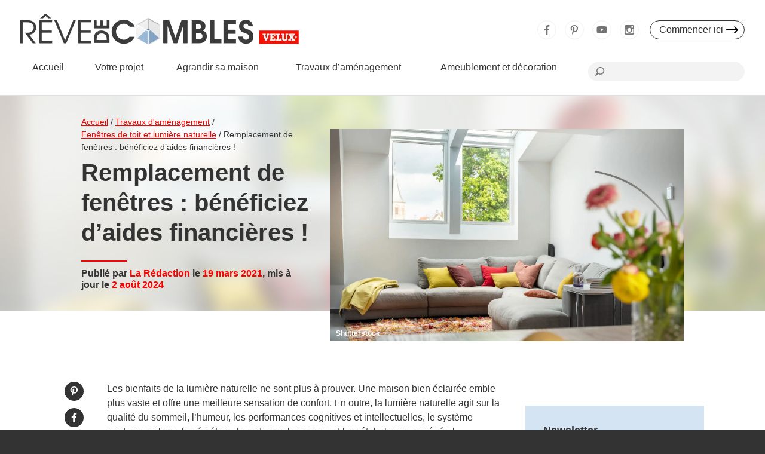

--- FILE ---
content_type: text/html; charset=UTF-8
request_url: https://www.revedecombles.fr/remplacement-de-fenetres-beneficiez-daides-financieres/
body_size: 28607
content:
<!DOCTYPE html>
<html lang="fr-FR">
<head><meta charset="UTF-8"><script>if(navigator.userAgent.match(/MSIE|Internet Explorer/i)||navigator.userAgent.match(/Trident\/7\..*?rv:11/i)){var href=document.location.href;if(!href.match(/[?&]nowprocket/)){if(href.indexOf("?")==-1){if(href.indexOf("#")==-1){document.location.href=href+"?nowprocket=1"}else{document.location.href=href.replace("#","?nowprocket=1#")}}else{if(href.indexOf("#")==-1){document.location.href=href+"&nowprocket=1"}else{document.location.href=href.replace("#","&nowprocket=1#")}}}}</script><script>class RocketLazyLoadScripts{constructor(){this.v="1.2.5.1",this.triggerEvents=["keydown","mousedown","mousemove","touchmove","touchstart","touchend","wheel"],this.userEventHandler=this._triggerListener.bind(this),this.touchStartHandler=this._onTouchStart.bind(this),this.touchMoveHandler=this._onTouchMove.bind(this),this.touchEndHandler=this._onTouchEnd.bind(this),this.clickHandler=this._onClick.bind(this),this.interceptedClicks=[],this.interceptedClickListeners=[],this._interceptClickListeners(this),window.addEventListener("pageshow",e=>{this.persisted=e.persisted,this.everythingLoaded&&this._triggerLastFunctions()}),document.addEventListener("DOMContentLoaded",()=>{this._preconnect3rdParties()}),this.delayedScripts={normal:[],async:[],defer:[]},this.trash=[],this.allJQueries=[]}_addUserInteractionListener(e){if(document.hidden){e._triggerListener();return}this.triggerEvents.forEach(t=>window.addEventListener(t,e.userEventHandler,{passive:!0})),window.addEventListener("touchstart",e.touchStartHandler,{passive:!0}),window.addEventListener("mousedown",e.touchStartHandler),document.addEventListener("visibilitychange",e.userEventHandler)}_removeUserInteractionListener(){this.triggerEvents.forEach(e=>window.removeEventListener(e,this.userEventHandler,{passive:!0})),document.removeEventListener("visibilitychange",this.userEventHandler)}_onTouchStart(e){"HTML"!==e.target.tagName&&(window.addEventListener("touchend",this.touchEndHandler),window.addEventListener("mouseup",this.touchEndHandler),window.addEventListener("touchmove",this.touchMoveHandler,{passive:!0}),window.addEventListener("mousemove",this.touchMoveHandler),e.target.addEventListener("click",this.clickHandler),this._disableOtherEventListeners(e.target,!0),this._renameDOMAttribute(e.target,"onclick","rocket-onclick"),this._pendingClickStarted())}_onTouchMove(e){window.removeEventListener("touchend",this.touchEndHandler),window.removeEventListener("mouseup",this.touchEndHandler),window.removeEventListener("touchmove",this.touchMoveHandler,{passive:!0}),window.removeEventListener("mousemove",this.touchMoveHandler),e.target.removeEventListener("click",this.clickHandler),this._disableOtherEventListeners(e.target,!1),this._renameDOMAttribute(e.target,"rocket-onclick","onclick"),this._pendingClickFinished()}_onTouchEnd(){window.removeEventListener("touchend",this.touchEndHandler),window.removeEventListener("mouseup",this.touchEndHandler),window.removeEventListener("touchmove",this.touchMoveHandler,{passive:!0}),window.removeEventListener("mousemove",this.touchMoveHandler)}_onClick(e){e.target.removeEventListener("click",this.clickHandler),this._disableOtherEventListeners(e.target,!1),this._renameDOMAttribute(e.target,"rocket-onclick","onclick"),this.interceptedClicks.push(e),e.preventDefault(),e.stopPropagation(),e.stopImmediatePropagation(),this._pendingClickFinished()}_replayClicks(){window.removeEventListener("touchstart",this.touchStartHandler,{passive:!0}),window.removeEventListener("mousedown",this.touchStartHandler),this.interceptedClicks.forEach(e=>{e.target.dispatchEvent(new MouseEvent("click",{view:e.view,bubbles:!0,cancelable:!0}))})}_interceptClickListeners(e){EventTarget.prototype.addEventListenerBase=EventTarget.prototype.addEventListener,EventTarget.prototype.addEventListener=function(t,i,r){"click"!==t||e.windowLoaded||i===e.clickHandler||e.interceptedClickListeners.push({target:this,func:i,options:r}),(this||window).addEventListenerBase(t,i,r)}}_disableOtherEventListeners(e,t){this.interceptedClickListeners.forEach(i=>{i.target===e&&(t?e.removeEventListener("click",i.func,i.options):e.addEventListener("click",i.func,i.options))}),e.parentNode!==document.documentElement&&this._disableOtherEventListeners(e.parentNode,t)}_waitForPendingClicks(){return new Promise(e=>{this._isClickPending?this._pendingClickFinished=e:e()})}_pendingClickStarted(){this._isClickPending=!0}_pendingClickFinished(){this._isClickPending=!1}_renameDOMAttribute(e,t,i){e.hasAttribute&&e.hasAttribute(t)&&(event.target.setAttribute(i,event.target.getAttribute(t)),event.target.removeAttribute(t))}_triggerListener(){this._removeUserInteractionListener(this),"loading"===document.readyState?document.addEventListener("DOMContentLoaded",this._loadEverythingNow.bind(this)):this._loadEverythingNow()}_preconnect3rdParties(){let e=[];document.querySelectorAll("script[type=rocketlazyloadscript][data-rocket-src]").forEach(t=>{let i=t.getAttribute("data-rocket-src");if(i&&0!==i.indexOf("data:")){0===i.indexOf("//")&&(i=location.protocol+i);try{let r=new URL(i).origin;r!==location.origin&&e.push({src:r,crossOrigin:t.crossOrigin||"module"===t.getAttribute("data-rocket-type")})}catch(n){}}}),e=[...new Map(e.map(e=>[JSON.stringify(e),e])).values()],this._batchInjectResourceHints(e,"preconnect")}async _loadEverythingNow(){this.lastBreath=Date.now(),this._delayEventListeners(this),this._delayJQueryReady(this),this._handleDocumentWrite(),this._registerAllDelayedScripts(),this._preloadAllScripts(),await this._loadScriptsFromList(this.delayedScripts.normal),await this._loadScriptsFromList(this.delayedScripts.defer),await this._loadScriptsFromList(this.delayedScripts.async);try{await this._triggerDOMContentLoaded(),await this._pendingWebpackRequests(this),await this._triggerWindowLoad()}catch(e){console.error(e)}window.dispatchEvent(new Event("rocket-allScriptsLoaded")),this.everythingLoaded=!0,this._waitForPendingClicks().then(()=>{this._replayClicks()}),this._emptyTrash()}_registerAllDelayedScripts(){document.querySelectorAll("script[type=rocketlazyloadscript]").forEach(e=>{e.hasAttribute("data-rocket-src")?e.hasAttribute("async")&&!1!==e.async?this.delayedScripts.async.push(e):e.hasAttribute("defer")&&!1!==e.defer||"module"===e.getAttribute("data-rocket-type")?this.delayedScripts.defer.push(e):this.delayedScripts.normal.push(e):this.delayedScripts.normal.push(e)})}async _transformScript(e){if(await this._littleBreath(),!0===e.noModule&&"noModule"in HTMLScriptElement.prototype){e.setAttribute("data-rocket-status","skipped");return}return new Promise(t=>{let i;function r(){(i||e).setAttribute("data-rocket-status","executed"),t()}try{if(navigator.userAgent.indexOf("Firefox/")>0||""===navigator.vendor)i=document.createElement("script"),[...e.attributes].forEach(e=>{let t=e.nodeName;"type"!==t&&("data-rocket-type"===t&&(t="type"),"data-rocket-src"===t&&(t="src"),i.setAttribute(t,e.nodeValue))}),e.text&&(i.text=e.text),i.hasAttribute("src")?(i.addEventListener("load",r),i.addEventListener("error",function(){i.setAttribute("data-rocket-status","failed"),t()}),setTimeout(()=>{i.isConnected||t()},1)):(i.text=e.text,r()),e.parentNode.replaceChild(i,e);else{let n=e.getAttribute("data-rocket-type"),s=e.getAttribute("data-rocket-src");n?(e.type=n,e.removeAttribute("data-rocket-type")):e.removeAttribute("type"),e.addEventListener("load",r),e.addEventListener("error",function(){e.setAttribute("data-rocket-status","failed"),t()}),s?(e.removeAttribute("data-rocket-src"),e.src=s):e.src="data:text/javascript;base64,"+window.btoa(unescape(encodeURIComponent(e.text)))}}catch(a){e.setAttribute("data-rocket-status","failed"),t()}})}async _loadScriptsFromList(e){let t=e.shift();return t&&t.isConnected?(await this._transformScript(t),this._loadScriptsFromList(e)):Promise.resolve()}_preloadAllScripts(){this._batchInjectResourceHints([...this.delayedScripts.normal,...this.delayedScripts.defer,...this.delayedScripts.async],"preload")}_batchInjectResourceHints(e,t){var i=document.createDocumentFragment();e.forEach(e=>{let r=e.getAttribute&&e.getAttribute("data-rocket-src")||e.src;if(r){let n=document.createElement("link");n.href=r,n.rel=t,"preconnect"!==t&&(n.as="script"),e.getAttribute&&"module"===e.getAttribute("data-rocket-type")&&(n.crossOrigin=!0),e.crossOrigin&&(n.crossOrigin=e.crossOrigin),e.integrity&&(n.integrity=e.integrity),i.appendChild(n),this.trash.push(n)}}),document.head.appendChild(i)}_delayEventListeners(e){let t={};function i(i,r){return t[r].eventsToRewrite.indexOf(i)>=0&&!e.everythingLoaded?"rocket-"+i:i}function r(e,r){var n;!t[n=e]&&(t[n]={originalFunctions:{add:n.addEventListener,remove:n.removeEventListener},eventsToRewrite:[]},n.addEventListener=function(){arguments[0]=i(arguments[0],n),t[n].originalFunctions.add.apply(n,arguments)},n.removeEventListener=function(){arguments[0]=i(arguments[0],n),t[n].originalFunctions.remove.apply(n,arguments)}),t[e].eventsToRewrite.push(r)}function n(t,i){let r=t[i];t[i]=null,Object.defineProperty(t,i,{get:()=>r||function(){},set(n){e.everythingLoaded?r=n:t["rocket"+i]=r=n}})}r(document,"DOMContentLoaded"),r(window,"DOMContentLoaded"),r(window,"load"),r(window,"pageshow"),r(document,"readystatechange"),n(document,"onreadystatechange"),n(window,"onload"),n(window,"onpageshow")}_delayJQueryReady(e){let t;function i(t){return e.everythingLoaded?t:t.split(" ").map(e=>"load"===e||0===e.indexOf("load.")?"rocket-jquery-load":e).join(" ")}function r(r){if(r&&r.fn&&!e.allJQueries.includes(r)){r.fn.ready=r.fn.init.prototype.ready=function(t){return e.domReadyFired?t.bind(document)(r):document.addEventListener("rocket-DOMContentLoaded",()=>t.bind(document)(r)),r([])};let n=r.fn.on;r.fn.on=r.fn.init.prototype.on=function(){return this[0]===window&&("string"==typeof arguments[0]||arguments[0]instanceof String?arguments[0]=i(arguments[0]):"object"==typeof arguments[0]&&Object.keys(arguments[0]).forEach(e=>{let t=arguments[0][e];delete arguments[0][e],arguments[0][i(e)]=t})),n.apply(this,arguments),this},e.allJQueries.push(r)}t=r}r(window.jQuery),Object.defineProperty(window,"jQuery",{get:()=>t,set(e){r(e)}})}async _pendingWebpackRequests(e){let t=document.querySelector("script[data-webpack]");async function i(){return new Promise(e=>{t.addEventListener("load",e),t.addEventListener("error",e)})}t&&(await i(),await e._requestAnimFrame(),await e._pendingWebpackRequests(e))}async _triggerDOMContentLoaded(){this.domReadyFired=!0,await this._littleBreath(),document.dispatchEvent(new Event("rocket-readystatechange")),await this._littleBreath(),document.rocketonreadystatechange&&document.rocketonreadystatechange(),await this._littleBreath(),document.dispatchEvent(new Event("rocket-DOMContentLoaded")),await this._littleBreath(),window.dispatchEvent(new Event("rocket-DOMContentLoaded"))}async _triggerWindowLoad(){await this._littleBreath(),document.dispatchEvent(new Event("rocket-readystatechange")),await this._littleBreath(),document.rocketonreadystatechange&&document.rocketonreadystatechange(),await this._littleBreath(),window.dispatchEvent(new Event("rocket-load")),await this._littleBreath(),window.rocketonload&&window.rocketonload(),await this._littleBreath(),this.allJQueries.forEach(e=>e(window).trigger("rocket-jquery-load")),await this._littleBreath();let e=new Event("rocket-pageshow");e.persisted=this.persisted,window.dispatchEvent(e),await this._littleBreath(),window.rocketonpageshow&&window.rocketonpageshow({persisted:this.persisted}),this.windowLoaded=!0}_triggerLastFunctions(){document.onreadystatechange&&document.onreadystatechange(),window.onload&&window.onload(),window.onpageshow&&window.onpageshow({persisted:this.persisted})}_handleDocumentWrite(){let e=new Map;document.write=document.writeln=function(t){let i=document.currentScript;i||console.error("WPRocket unable to document.write this: "+t);let r=document.createRange(),n=i.parentElement,s=e.get(i);void 0===s&&(s=i.nextSibling,e.set(i,s));let a=document.createDocumentFragment();r.setStart(a,0),a.appendChild(r.createContextualFragment(t)),n.insertBefore(a,s)}}async _littleBreath(){Date.now()-this.lastBreath>45&&(await this._requestAnimFrame(),this.lastBreath=Date.now())}async _requestAnimFrame(){return document.hidden?new Promise(e=>setTimeout(e)):new Promise(e=>requestAnimationFrame(e))}_emptyTrash(){this.trash.forEach(e=>e.remove())}static run(){let e=new RocketLazyLoadScripts;e._addUserInteractionListener(e)}}RocketLazyLoadScripts.run();</script>

<meta name="viewport" content="width=device-width, initial-scale=1">
<title>Remplacement de fenêtres : bénéficier d’aides financières</title><style id="rocket-critical-css">ul{box-sizing:border-box}:root{--wp--preset--font-size--normal:16px;--wp--preset--font-size--huge:42px}html{line-height:1.15;-webkit-text-size-adjust:100%}body{margin:0}h1{font-size:2em;margin:.67em 0}a{background-color:transparent}b{font-weight:bolder}img{border-style:none}button,input{font-family:inherit;font-size:100%;line-height:1.15;margin:0}button,input{overflow:visible}button{text-transform:none}button,[type="submit"]{-webkit-appearance:button}button::-moz-focus-inner,[type="submit"]::-moz-focus-inner{border-style:none;padding:0}button:-moz-focusring,[type="submit"]:-moz-focusring{outline:1px dotted ButtonText}::-webkit-file-upload-button{-webkit-appearance:button;font:inherit}@font-face{font-display:swap;font-family:'VELUX Transform';font-weight:400;font-style:normal;src:url(https://www.revedecombles.fr/wp-content/themes/revedecombles/assets/fonts/velux_transform/VELUXTransform-Regular.woff2) format('woff2'),url(https://www.revedecombles.fr/wp-content/themes/revedecombles/assets/fonts/velux_transform/VELUXTransform-Regular.woff) format('woff'),}@font-face{font-display:swap;font-family:'VELUX Transform';font-weight:700;font-style:normal;src:url(https://www.revedecombles.fr/wp-content/themes/revedecombles/assets/fonts/velux_transform/VELUXTransform-Bold.woff2) format('woff2'),url(https://www.revedecombles.fr/wp-content/themes/revedecombles/assets/fonts/velux_transform/VELUXTransform-Bold.woff) format('woff'),}@font-face{font-display:swap;font-family:'VELUX Transform';font-weight:900;font-style:normal;src:url(https://www.revedecombles.fr/wp-content/themes/revedecombles/assets/fonts/velux_transform/VELUXTransform-HeadlineBold.woff2) format('woff2'),url(https://www.revedecombles.fr/wp-content/themes/revedecombles/assets/fonts/velux_transform/VELUXTransform-HeadlineBold.woff) format('woff'),}@font-face{font-family:"Roboto";src:url(https://www.revedecombles.fr/wp-content/themes/revedecombles/assets/fonts/Roboto/Roboto-Light.woff2) format("woff2");font-weight:300;font-style:normal;font-display:swap}@font-face{font-family:"Roboto";src:url(https://www.revedecombles.fr/wp-content/themes/revedecombles/assets/fonts/Roboto/Roboto-Regular.woff2) format("woff2");font-weight:400;font-style:normal;font-display:swap}@font-face{font-family:"Roboto";src:url(https://www.revedecombles.fr/wp-content/themes/revedecombles/assets/fonts/Roboto/Roboto-Medium.woff2) format("woff2");font-weight:500;font-style:normal;font-display:swap}@font-face{font-family:"Roboto";src:url(https://www.revedecombles.fr/wp-content/themes/revedecombles/assets/fonts/Roboto/Roboto-Bold.woff2) format("woff2");font-weight:700;font-style:normal;font-display:swap}@font-face{font-family:"Roboto";src:url(https://www.revedecombles.fr/wp-content/themes/revedecombles/assets/fonts/Roboto/Roboto-Black.woff2) format("woff2");font-weight:900;font-style:normal;font-display:swap}body{color:#333;font-size:16px;line-height:1.5;font-weight:500;font-family:'VELUX Transform',sans-serif;overflow-wrap:break-word;word-wrap:break-word}a{color:red;text-decoration:underline}img{max-width:100%;height:auto;display:block}h1,.h3{margin:34px 0 17px;display:block;color:inherit;font-weight:900;line-height:1.25}h1{margin:51px 0 34px;font-size:40px}.h3{margin:34px 0 17px;font-size:18px}.h3:first-child{margin-top:0}h1.\-sep:after,.h3.\-sep:after{content:'';width:51px;height:17px;display:block;margin-top:-.3em;border-bottom:2px solid red}h1.\-sep:after{width:77px;height:34px}p{margin:17px 0}p:first-child{margin-top:0}ul{margin:17px 0 17px 1.2em;padding:0}ul:first-child{margin-top:0}ul:last-child{margin-bottom:0}ul ul{margin-top:.5em;padding-left:1.5em}input[type="text"]{max-width:100%;display:inline-block;vertical-align:middle;box-sizing:border-box;font-size:16px;line-height:18px;font-family:'Roboto',sans-serif;padding:11px 16px 11px;line-height:18px;border-radius:0;border:1px solid #d4d4d4;background-color:#fff;outline:none}button,.button{max-width:100%;display:inline-block;padding:.75em 2em;box-sizing:border-box;color:#fff;line-height:1.125;text-align:center;text-decoration:none;border:none;border-radius:2.85714em;background-color:red;outline:none}html,body{height:100%}body{background:#333;overflow-x:hidden}#wrap{height:100%;width:100%}#head{height:auto;box-sizing:border-box;z-index:1000;position:absolute;top:0;left:0;right:0;background-color:#fff;border-bottom:1px solid #e0e0e0}#head a{color:inherit;text-decoration:none}#head ul{margin:0;padding:0;list-style:none}#head .inner{width:1366px;max-width:100%;margin:0 auto;padding:24px 34px 70px;box-sizing:border-box;position:relative}#head .inner:after{content:'';display:block;clear:both;margin-bottom:13px}#head .toggle,#head .overlay{display:none}#head .logo{float:left;margin:0}#head .logo a{display:block}#head .logo img{display:block}#head .nav{z-index:1;position:absolute;left:34px;right:34px;bottom:-1px}#head .nav .menu{width:77%;display:table;z-index:1;position:relative}#head .nav .menu>li{display:table-cell;text-align:center}#head .nav .menu>li:first-child{text-align:left}#head .nav .menu>li>ul{display:none}#head .nav .menu>li>a{height:71px;display:inline-block;padding:14px 17px 0;box-sizing:border-box;vertical-align:top;position:relative;font-size:16px;line-height:20px;text-align:center;white-space:nowrap;border:0 solid transparent;border-width:0 1px 1px}#head .nav .menu>li>a:before{content:attr(data-title);font-weight:900;display:block;height:0;overflow:hidden}#head .nav .search{width:23%;height:71px;padding:15px 0 0 17px;box-sizing:border-box;z-index:2;position:absolute;right:0;bottom:0;background-color:#fff;border-bottom:1px solid #e0e0e0}#head .nav .search form{position:relative;background-color:#f3f3f3;border-radius:16px}#head .nav .search label{display:block;padding:0 0 0 40px}#head .nav .search label:before{content:'';width:17px;height:17px;display:block;margin:-9px -9px;position:absolute;top:50%;left:20px;background-image:url(https://www.revedecombles.fr/wp-content/themes/revedecombles/assets/img/sprites.svg?2);background-repeat:no-repeat;background-position:-1px -1px}#head .nav .search input{width:100%;padding:6px;font-size:14px;line-height:20px;border:none;box-shadow:none;background-color:transparent}#head .nav .search button{display:none}#head .follow{float:right;margin:0 -10px 0 0;padding:3px;text-align:center}#head .follow .social{display:inline-block;vertical-align:top;font-size:0;line-height:0;white-space:nowrap}#head .follow .social li{margin:7px;display:inline-block}#head .follow .social li a{width:32px;height:32px;display:block;box-sizing:border-box;position:relative;background-color:#fff;border:1px solid #f0f0f0;border-radius:50%}#head .follow .social li a:after{content:'';width:18px;height:18px;display:block;margin:-9px;position:absolute;top:50%;left:50%;background-image:url(https://www.revedecombles.fr/wp-content/themes/revedecombles/assets/img/sprites.svg?2);background-repeat:no-repeat;background-position:17px -18px}#head .follow .social li.\-facebook a:after{background-position-x:-1px}#head .follow .social li.\-instagram a:after{background-position-x:-37px}#head .follow .social li.\-pinterest a:after{background-position-x:-55px}#head .follow .social li.\-youtube a:after{background-image:url(https://www.revedecombles.fr/wp-content/themes/revedecombles/assets/img/youtube.svg);background-position:center}#head .follow .newsletter-button{margin:7px;padding:0 35px 0 15px;display:inline-block;box-sizing:border-box;vertical-align:top;position:relative;text-align:left;line-height:30px;border:1px solid #333;border-radius:16px}#head .follow .newsletter-button:after{content:'';width:22px;height:14px;display:block;margin:-7px -11px;position:absolute;top:50%;right:20px;background-image:url(https://www.revedecombles.fr/wp-content/themes/revedecombles/assets/img/sprites.svg?2);background-repeat:no-repeat;background-position:-42px -1px}@media only screen and (min-width:681px) and (max-width:1230px){#head .nav .menu{width:82%}#head .nav .menu>li>a{font-size:15px}#head .nav .search{width:18%}}@media only screen and (min-width:681px) and (max-width:1080px){#head .inner{padding-bottom:60px}#head .nav .menu{width:85%}#head .nav .menu>li>a{height:61px;font-size:14px;padding-left:12px;padding-right:12px}#head .nav .search{width:15%;padding-top:14px;height:61px}}@media only screen and (min-width:681px) and (max-width:960px){#head .nav{left:0;right:17px;padding-right:49px}#head .inner{padding-top:10px;padding-left:27px;padding-right:17px}#head .inner:after{margin-bottom:10px}#head .logo{width:299px;margin-top:10px}#head .nav .menu{width:100%}#head .nav .menu>li>a{width:100%;padding-left:0;padding-right:0}#head .nav .menu>li:first-child{width:30px;padding:0 10px}#head .nav .menu>li:first-child>a{font-size:0}#head .nav .menu>li:first-child>a:before{content:'';width:20px;height:20px;margin:0 auto;display:inline-block;background-image:url(https://www.revedecombles.fr/wp-content/themes/revedecombles/assets/img/sprites.svg?2);background-repeat:no-repeat;background-position:-157px -55px}#head .nav .search{width:49px;overflow:hidden}#head .nav .search label{padding-left:32px}#head .nav .search label:before{left:16px}}@media only screen and (min-width:681px) and (max-width:800px){#head .nav .menu>li>a{font-size:13px}}@media only screen and (min-width:681px) and (max-width:760px){#head .logo{width:222px;margin-top:12px}}@media only screen and (max-width:680px){#head{height:58px;position:fixed}#head .toggle{width:51px;height:100%;display:block;z-index:9;position:absolute;top:0;left:0}#head .toggle:before,#head .toggle:after{content:'';display:block;position:absolute}#head .toggle:before{width:17px;height:3px;top:21px;left:17px;border-top:3px solid #000;border-bottom:3px solid #000}#head .toggle:after{width:10px;top:33px;left:17px;border-bottom:3px solid #000}#head .inner{width:auto;padding:0;margin:17px;margin-left:51px}#head .logo{float:none;width:222px;max-width:none;margin:-2px 0 17px;z-index:20;position:relative}#head .side{width:270px;padding:0;overflow:hidden;z-index:10;position:fixed;top:0;left:0;bottom:0;background-color:#f3f3f3;border-right:1px solid #e0e0e0}#head .side{display:none}#head .mainmenu{width:100%;display:block;padding:0 17px 17px;overflow:auto;box-sizing:border-box;position:absolute;top:58px;left:0;right:auto;bottom:0;background-color:#f3f3f3}#head .nav{position:relative;left:auto;right:auto;bottom:auto}#head .nav .menu{width:auto;display:block;margin:0 -17px 17px}#head .nav .menu>li{display:block;text-align:left;border-bottom:1px solid #e0e0e0}#head .nav .menu>li>a{display:block;text-align:left;height:auto!important;line-height:20px!important;font-weight:400!important;padding:12px 17px!important;border:none}#head .nav .menu>li>a:before{content:none;display:none}#head .nav .menu>li>a:after{content:none;display:none}#head .nav .menu>li.menu-item-has-children>a:after{content:'';display:block;width:22px!important;height:20px!important;margin:-10px -11px!important;position:absolute!important;top:50%!important;left:auto!important;right:27px!important;bottom:auto!important;border:none!important;background-image:url(https://www.revedecombles.fr/wp-content/themes/revedecombles/assets/img/sprites.svg?2);background-repeat:no-repeat;background-position:-1px -54px}#head .nav .search{width:auto;height:auto;padding:0;margin:17px 0;position:relative;right:auto;bottom:auto;background-color:transparent;border:none}#head .nav .search form{background-color:#fff}#head .follow{float:none;width:auto;display:block;margin:17px -17px;margin-right:0;padding:1px 17px;background-color:#fff}#head .follow .social{width:100%;padding:9px 0;margin:0 0 0;border-bottom:1px solid #e0e0e0}}#head .megamenu{display:none;min-height:400px;margin:1px 34px 0;box-sizing:border-box;position:absolute;top:100%;left:0;right:0;background-color:#fff;box-shadow:0 1px 2px rgba(0,0,0,.15)}#head .megamenu:before{content:'';width:25%;display:block;box-sizing:border-box;position:absolute;top:0;left:0;bottom:0;background-color:#f3f3f3}#head .megamenu:after{content:'';display:block;clear:both}#head .megamenu .submenu{width:25%;float:left;padding:17px 25px 34px;box-sizing:border-box;position:relative}#head .megamenu .submenu .head{display:none;margin-bottom:10px;font-size:14px;line-height:1.2;text-align:center}#head .megamenu .submenu .head .back{float:left;font-size:0;width:26px;height:26px;display:block;margin-top:-4px;margin-left:-10px;position:relative}#head .megamenu .submenu .head .back:after{content:'';width:23px;height:20px;display:block;margin:-10px -12px;position:absolute;top:50%;left:50%;background-image:url(https://www.revedecombles.fr/wp-content/themes/revedecombles/assets/img/sprites.svg?2);background-repeat:no-repeat;background-position:-23px -54px}#head .megamenu .submenu .head .title{font-size:18px;font-weight:900;text-align:left;margin:0 0 17px 26px}#head .megamenu .submenu .head .descr{clear:both;margin-bottom:10px}#head .megamenu .submenu .head .more{clear:both;color:red;font-weight:900;text-decoration:underline}#head .megamenu .content:after{content:'';display:block;clear:both}#head .megamenu .content{width:75%;float:left;padding:34px;padding-right:354px;box-sizing:border-box;position:relative}#head .megamenu .content-main{width:100%;float:left;max-width:586px}#head .megamenu .content-side{width:285px;float:right;margin-right:-320px;background-color:#d4e4f2}#head .megamenu .content .title{font-size:30px;font-weight:900}#head .megamenu .content .descr{margin-left:77px;margin-bottom:20px;font-size:14px}#head .megamenu .content .descr:before{content:'';width:59px;float:left;margin-top:.3em;margin-left:-77px;border-bottom:2px solid red}#head .megamenu .content .posts{margin:0 -17px}#head .megamenu .content .posts:after{content:'';display:block;clear:both}#head .megamenu .content .posts .post-wrap{width:50%;float:left;padding:0 17px;box-sizing:border-box}#head .megamenu .content .post{display:block;padding-bottom:17px;border-bottom:1px solid #e0e0e0}#head .megamenu .content .post-img{display:block;position:relative;margin-bottom:10px}#head .megamenu .content .post-cat{display:block;margin-bottom:10px;color:red;font-size:12px}#head .megamenu .content .post-title{display:block;font-size:18px;font-weight:900}#head .megamenu .content .post-img .placeholder{display:block;position:relative}#head .megamenu .content .post-img .placeholder:after{content:'';height:0;display:block;padding-bottom:56.08856%;background-color:#ebebeb}#head .megamenu .content .post-img .placeholder .c-loader{margin:-10px;position:absolute;top:50%;left:50%;border-color:#fff}#head .megamenu .content .post-cat .placeholder,#head .megamenu .content .post-title .placeholder{width:100%;height:1em;display:inline-block}#head .megamenu .content .post-cat .placeholder:before,#head .megamenu .content .post-title .placeholder:before,#head .megamenu .content .post-title .placeholder:after{content:'';display:inline-block;height:.6em;margin-top:.15em;vertical-align:middle}#head .megamenu .content .post-cat .placeholder:before{width:30%;background:#ffe6e6}#head .megamenu .content .post-title .placeholder:before{width:80%;background:#ebebeb}#head .megamenu .content .post-title .placeholder:after{width:65%;background:#ebebeb}#head .megamenu .content .posts-all{width:100%;float:left;margin-top:34px;font-size:14px;text-align:center}#head .megamenu .content .posts-all a{color:red;font-weight:900;text-decoration:underline}#head .megamenu .content .push{min-height:428px;background-color:#d4e4f2}@media only screen and (min-width:681px) and (max-width:1080px){#head .megamenu{padding-left:260px}#head .megamenu:before,#head .megamenu .submenu{width:260px}#head .megamenu .submenu{margin-left:-260px}#head .megamenu .content{width:100%;padding-right:34px}#head .megamenu .content-main{width:100%}#head .megamenu .content-side{display:none}}@media only screen and (min-width:681px) and (max-width:960px){#head .megamenu{margin-left:10px;margin-right:10px}}@media only screen and (min-width:681px) and (max-width:780px){#head .megamenu .content .post-title{font-size:16px}}@media only screen and (min-width:681px) and (max-width:940px){#head .megamenu{padding-left:220px}#head .megamenu:before,#head .megamenu .submenu{width:220px}#head .megamenu .submenu{margin-left:-220px}}@media only screen and (max-width:680px){#head .megamenu{width:100%;height:100%;margin:0;overflow:auto;display:block;margin-left:100%;position:absolute;top:0;left:0;right:auto;bottom:auto;background-color:#f3f3f3;box-shadow:none}#head .megamenu:before{content:none;display:none}#head .megamenu .submenu{width:100%;float:none;padding:17px}#head .megamenu .submenu .head{display:block}#head .megamenu .content{display:none}}#main{width:100%;min-height:100%;padding-top:160px;box-sizing:border-box;background-color:#fff}@media only screen and (max-width:1080px){#main{padding-top:150px}}@media only screen and (max-width:960px){#main{padding-top:133px}}@media only screen and (max-width:680px){#main{padding-top:58px}}.\-bg-blue{background-color:#d4e4f3}.c-loader{width:34px;height:34px;display:block;box-sizing:border-box;border:5px solid #eee;border-top-color:#f00!important;border-radius:50%;animation:c-loader 500ms linear infinite}.c-loader.\-small{width:20px;height:20px;border-width:4px}@keyframes c-loader{0%{transform:rotate(0deg)}100%{transform:rotate(360deg)}}.c-full,.c-wrap{max-width:100%;margin:0 auto;box-sizing:border-box}.c-full{width:100%}.c-wrap{padding:0 34px}@media only screen and (max-width:478px){.c-wrap{padding-left:17px;padding-right:17px}}.c-wrap.\-x10{width:1144px}.c-full:before,.c-wrap:before{content:'';height:1px;display:block;margin-bottom:-1px}.c-full:after,.c-wrap:after{content:'';height:1px;display:block;margin-top:-1px}.c-full.\-padddd:before{margin-bottom:67px}.c-full.\-padddd:after{margin-top:67px}.most-popular{margin-block:40px}.most-popular-item{display:block;margin-bottom:20px;text-decoration:none}.most-popular-title{margin-bottom:17px;font-size:25px}.most-popular-item-thumb{display:inline-block;margin-bottom:10px}.c-cover{position:relative}.c-cover .back{position:absolute;top:0;left:0;right:0;bottom:51px;background-size:cover;background-position:center center;background-color:#eee}.c-cover .back:before{content:'';position:absolute;top:0;left:0;right:0;bottom:0;background-color:rgba(255,255,255,.6)}.c-cover .over{width:1076px;max-width:100%;min-height:100%;margin:0 auto;padding:34px 34px 0;box-sizing:border-box;position:relative;display:flex;flex-flow:row nowrap;justify-content:flex-start;align-items:center}.c-cover .infos{flex-grow:1;flex-shrink:1;padding:0 34px 85px 0;box-sizing:border-box;z-index:1;position:relative}.c-cover .infos .c-breadcrumbs+.title{margin-top:-10px}.c-cover .infos .title{margin:0}.c-cover .infos .date_author{margin-top:10px;font-size:16px;line-height:19px;font-weight:700}.c-cover .infos .date_author span{color:red}.c-cover .infos .date_author .author{text-transform:capitalize}.c-cover .media{position:relative;flex-grow:0;flex-shrink:0;align-self:flex-end;width:58.73605%;box-sizing:border-box}.c-cover .media .copyright{bottom:0;font-size:12px;line-height:15px;font-weight:700;padding:5px 10px;position:absolute;letter-spacing:0;color:#fff;font-family:'VELUX Transform',sans-serif;z-index:1}.c-cover .media .copyright::before{content:'';position:absolute;background-color:#333;opacity:.1;inset:0;z-index:-1}@media only screen and (max-width:1100px){.c-cover .infos .title{font-size:32px}.c-cover .infos .title:after{width:51px;margin-top:17px}}@media only screen and (max-width:960px){.c-cover .infos .title{font-size:24px}.c-cover .media{width:65%;margin-top:-17px;margin-right:-17px;align-self:flex-start}}@media only screen and (max-width:780px){.c-cover .back{bottom:34px}.c-cover .over{padding:0 17px;flex-direction:column-reverse}.c-cover .infos{width:100%;padding:34px 34px 0;margin:0 auto;max-width:560px;background-color:#fff}.c-cover .media{width:100%;padding:0;margin:0 auto;max-width:560px}.c-cover.\-media-type-default .media{overflow:hidden;position:relative}.c-cover.\-media-type-default .media:before{content:'';display:block;padding-bottom:56.25%}.c-cover.\-media-type-default .media img{width:100%;margin-top:-9.375%;position:absolute;top:0;left:0}}@media only screen and (max-width:560px){.c-cover.\-media-type-default .back{display:none;background-image:none!important}.c-cover.\-media-type-default .media{width:auto;max-width:none;align-self:stretch;margin:0 -17px}.c-cover .media .copyright{bottom:5px}}@media only screen and (max-width:430px){.c-cover .infos{padding:24px 24px 0}}.c-breadcrumbs{font-size:14px;margin:17px 0}.c-breadcrumbs:first-child{margin-top:0}.c-breadcrumbs a{color:inherit;text-decoration:none;display:inline-block}.c-breadcrumbs a:last-of-type{color:red;text-decoration:underline}.c-push{margin:0 auto;max-width:299px;box-sizing:border-box;padding:34px;font-size:16px;line-height:1.2;z-index:1;position:relative}.c-push__text{z-index:2;position:relative}.c-push__title{font-size:1.25em;font-weight:900;margin-bottom:.75em}.c-push__title:after{content:'';width:3.85em;height:2px;display:block;margin-top:.75em;background-color:red}.c-push__descr{font-size:.875em;margin-bottom:2.15em}.c-push__action{display:flex;justify-content:space-around;padding-bottom:78.6%}.c-push__action .button{display:block;position:relative;top:185px}.c-article{padding-left:77px;padding-right:333px;position:relative}.c-article:after{content:'';display:block;clear:both}.c-article .content{float:left;width:100%}.c-article .sidebar{box-sizing:border-box;float:right;width:333px;padding-right:34px;margin-right:-367px;position:sticky;top:34px}.c-article .social{margin:0;padding:0;list-style:none;float:left;width:32px;margin:-6px;margin-left:-77px;margin-bottom:34px;position:sticky;top:34px}@media only screen and (max-width:1200px){.c-article .sidebar{overflow:hidden}}.c-article .social{font-size:0;line-height:0;text-align:center}.c-article .social li{margin:6px;display:inline-block;vertical-align:top}.c-article .social a{display:block;width:32px;height:32px;font-size:0;position:relative;background-color:#333;border-radius:50%}.c-article .social li a:after{content:'';width:18px;height:18px;display:block;margin:-9px;position:absolute;top:50%;left:50%;background-image:url(https://www.revedecombles.fr/wp-content/themes/revedecombles/assets/img/sprites.svg?2);background-repeat:no-repeat;background-position:17px -36px}.c-article .social li.\-facebook a:after{background-position-x:-1px}.c-article .social li.\-pinterest a:after{background-position-x:-55px}.c-article .content{float:left;width:100%}@media only screen and (max-width:1000px){.c-article{padding-left:0}.c-article .social{width:auto;float:none;position:absolute;top:-85px;margin-left:-6px;padding-left:0;text-align:left}}@media only screen and (max-width:860px){.c-article{padding-right:0}.c-article .content,.c-article .sidebar{width:auto;float:none;margin:0}.c-article .sidebar{display:flex;flex-flow:row wrap;justify-content:center;align-items:flex-start;padding:17px;position:relative;top:auto!important;margin:17px -17px 0}.c-article .sidebar:after{content:'';display:block;clear:both}.c-article .sidebar .c-push{margin:17px;width:100%;max-width:299px}}@media only screen and (max-width:780px){.c-article{padding-top:32px}.c-article .social{top:-34px;left:0;right:0;text-align:center}}.c-modal{display:flex;flex-flow:column nowrap;justify-content:center;align-content:center;align-items:stretch;overflow:hidden;z-index:999999;position:fixed;top:0;left:0;bottom:0;right:0}.c-modal-scrim{z-index:1;position:fixed;top:0;left:0;bottom:0;right:0;background-color:rgba(0,0,0,.8)}.c-modal-inner{padding:10px;max-height:100%;overflow:auto;-webkit-overflow-scrolling:touch;z-index:2;position:relative}.c-modal-body{max-width:700px;margin:0 auto;padding:0 34px;box-sizing:border-box;position:relative;overflow:hidden;background-color:#fff;border-radius:4px}.c-modal-body:before{content:'';height:1px;display:block;margin-bottom:53px}.c-modal-body:after{content:'';height:1px;display:block;margin-top:33px}.c-modal-close{width:40px;height:40px;display:block;font-size:0;line-height:0;position:absolute;top:0;right:0}.c-modal-close:before{content:'';width:20px;height:20px;display:block;margin:-10px;position:absolute;top:50%;right:50%;background-color:#ccc;border-radius:50%}.c-modal-close:after{content:'';width:12px;height:12px;display:block;margin:-6px;position:absolute;top:50%;right:50%;background-image:url(https://www.revedecombles.fr/wp-content/themes/revedecombles/assets/img/sprites.svg?2);background-repeat:no-repeat;background-position:-64px -1px}.c-push{position:relative}</style>
<meta name='robots' content='index, follow, max-image-preview:large, max-snippet:-1, max-video-preview:-1' />
<!-- Anti-flicker snippet (recommended)  -->
<style>/*.async-hide { opacity: 0 !important}*/ </style>
<script type="rocketlazyloadscript">(function(a,s,y,n,c,h,i,d,e){s.className+=' '+y;h.start=1*new Date;
h.end=i=function(){s.className=s.className.replace(RegExp(' ?'+y),'')};
(a[n]=a[n]||[]).hide=h;setTimeout(function(){i();h.end=null},c);h.timeout=c;
})(window,document.documentElement,'async-hide','dataLayer',4000,
{'GTM-P5TWW2G':true});</script>


<meta name="facebook-domain-verification" content="45u1neu8vuwshpzpxk7y07omnufqy7" />

<!-- Google Tag Manager  GTM REWORLDMEDIA-->
<script type="rocketlazyloadscript">(function(w,d,s,l,i){w[l]=w[l]||[];w[l].push({'gtm.start':
new Date().getTime(),event:'gtm.js'});var f=d.getElementsByTagName(s)[0],
j=d.createElement(s),dl=l!='dataLayer'?'&l='+l:'';j.async=true;j.src=
'https://www.googletagmanager.com/gtm.js?id='+i+dl;f.parentNode.insertBefore(j,f);
})(window,document,'script','dataLayer','GTM-WDPSKWMX');</script>
<!-- End Google Tag Manager -->

<!-- Google Tag Manager
<script type="rocketlazyloadscript">(function(w,d,s,l,i){w[l]=w[l]||[];w[l].push({'gtm.start':
new Date().getTime(),event:'gtm.js'});var f=d.getElementsByTagName(s)[0],
j=d.createElement(s),dl=l!='dataLayer'?'&l='+l:'';j.async=true;j.src=
'https://www.googletagmanager.com/gtm.js?id='+i+dl;f.parentNode.insertBefore(j,f);
})(window,document,'script','dataLayer','GTM-MWC36J9V');</script>
 -->
<!-- End Google Tag Manager -->


<!-- Google Tag Manager -->
 <script type="rocketlazyloadscript">(function(w,d,s,l,i){w[l]=w[l]||[];w[l].push({'gtm.start':
 new Date().getTime(),event:'gtm.js'});var f=d.getElementsByTagName(s)[0],
 j=d.createElement(s),dl=l!='dataLayer'?'&l='+l:'';j.async=true;j.src=
 'https://sgtm.velux.fr/gtm.js?id='+i+dl;f.parentNode.insertBefore(j,f);
 })(window,document,'script','dataLayer','GTM-MWC36J9V');</script>
 <!-- End Google Tag Manager -->



	<!-- This site is optimized with the Yoast SEO plugin v22.1 - https://yoast.com/wordpress/plugins/seo/ -->
	<meta name="description" content="Bénéficier d&#039;aides financières pour le remplacement de fenêtres et améliorer l&#039;efficacité énergétique de ses combles." />
	<link rel="canonical" href="https://www.revedecombles.fr/remplacement-de-fenetres-beneficiez-daides-financieres/" />
	<meta property="og:locale" content="fr_FR" />
	<meta property="og:type" content="article" />
	<meta property="og:title" content="Remplacement de fenêtres : bénéficier d’aides financières" />
	<meta property="og:description" content="Bénéficier d&#039;aides financières pour le remplacement de fenêtres et améliorer l&#039;efficacité énergétique de ses combles." />
	<meta property="og:url" content="https://www.revedecombles.fr/remplacement-de-fenetres-beneficiez-daides-financieres/" />
	<meta property="og:site_name" content="Rêve de Combles" />
	<meta property="article:published_time" content="2021-03-19T08:00:37+00:00" />
	<meta property="article:modified_time" content="2024-08-02T14:05:38+00:00" />
	<meta property="og:image" content="https://www.revedecombles.fr/wp-content/uploads/2021/03/interieur-aidesfinancieres-scaled.jpg" />
	<meta property="og:image:width" content="2560" />
	<meta property="og:image:height" content="1986" />
	<meta property="og:image:type" content="image/jpeg" />
	<meta name="author" content="Julie Gachet" />
	<meta name="twitter:card" content="summary_large_image" />
	<meta name="twitter:label1" content="Écrit par" />
	<meta name="twitter:data1" content="Julie Gachet" />
	<meta name="twitter:label2" content="Durée de lecture estimée" />
	<meta name="twitter:data2" content="3 minutes" />
	<script type="application/ld+json" class="yoast-schema-graph">{"@context":"https://schema.org","@graph":[{"@type":["Article","BlogPosting"],"@id":"https://www.revedecombles.fr/remplacement-de-fenetres-beneficiez-daides-financieres/#article","isPartOf":{"@id":"https://www.revedecombles.fr/remplacement-de-fenetres-beneficiez-daides-financieres/"},"author":{"name":"Julie Gachet","@id":"https://www.revedecombles.fr/#/schema/person/63c4f97fe4a1fa63e2146af313060116"},"headline":"Remplacement de fenêtres : bénéficiez d’aides financières !","datePublished":"2021-03-19T08:00:37+00:00","dateModified":"2024-08-02T14:05:38+00:00","mainEntityOfPage":{"@id":"https://www.revedecombles.fr/remplacement-de-fenetres-beneficiez-daides-financieres/"},"wordCount":531,"publisher":{"@id":"https://www.revedecombles.fr/#organization"},"image":{"@id":"https://www.revedecombles.fr/remplacement-de-fenetres-beneficiez-daides-financieres/#primaryimage"},"thumbnailUrl":"https://www.revedecombles.fr/wp-content/uploads/2021/03/interieur-aidesfinancieres-scaled.jpg","articleSection":["Fenêtres de toit et lumière naturelle","Travaux d'aménagement"],"inLanguage":"fr-FR"},{"@type":"WebPage","@id":"https://www.revedecombles.fr/remplacement-de-fenetres-beneficiez-daides-financieres/","url":"https://www.revedecombles.fr/remplacement-de-fenetres-beneficiez-daides-financieres/","name":"Remplacement de fenêtres : bénéficier d’aides financières","isPartOf":{"@id":"https://www.revedecombles.fr/#website"},"primaryImageOfPage":{"@id":"https://www.revedecombles.fr/remplacement-de-fenetres-beneficiez-daides-financieres/#primaryimage"},"image":{"@id":"https://www.revedecombles.fr/remplacement-de-fenetres-beneficiez-daides-financieres/#primaryimage"},"thumbnailUrl":"https://www.revedecombles.fr/wp-content/uploads/2021/03/interieur-aidesfinancieres-scaled.jpg","datePublished":"2021-03-19T08:00:37+00:00","dateModified":"2024-08-02T14:05:38+00:00","description":"Bénéficier d'aides financières pour le remplacement de fenêtres et améliorer l'efficacité énergétique de ses combles.","breadcrumb":{"@id":"https://www.revedecombles.fr/remplacement-de-fenetres-beneficiez-daides-financieres/#breadcrumb"},"inLanguage":"fr-FR","potentialAction":[{"@type":"ReadAction","target":["https://www.revedecombles.fr/remplacement-de-fenetres-beneficiez-daides-financieres/"]}]},{"@type":"ImageObject","inLanguage":"fr-FR","@id":"https://www.revedecombles.fr/remplacement-de-fenetres-beneficiez-daides-financieres/#primaryimage","url":"https://www.revedecombles.fr/wp-content/uploads/2021/03/interieur-aidesfinancieres-scaled.jpg","contentUrl":"https://www.revedecombles.fr/wp-content/uploads/2021/03/interieur-aidesfinancieres-scaled.jpg","width":2560,"height":1986},{"@type":"BreadcrumbList","@id":"https://www.revedecombles.fr/remplacement-de-fenetres-beneficiez-daides-financieres/#breadcrumb","itemListElement":[{"@type":"ListItem","position":1,"name":"Accueil","item":"https://www.revedecombles.fr/"},{"@type":"ListItem","position":2,"name":"Travaux d'aménagement","item":"https://www.revedecombles.fr/travaux-damenagement/"},{"@type":"ListItem","position":3,"name":"Fenêtres de toit et lumière naturelle","item":"https://www.revedecombles.fr/travaux-damenagement/fenetres-de-toit-et-lumiere-naturelle/"},{"@type":"ListItem","position":4,"name":"Remplacement de fenêtres : bénéficiez d’aides financières !"}]},{"@type":"WebSite","@id":"https://www.revedecombles.fr/#website","url":"https://www.revedecombles.fr/","name":"Rêve de Combles","description":"par VELUX","publisher":{"@id":"https://www.revedecombles.fr/#organization"},"potentialAction":[{"@type":"SearchAction","target":{"@type":"EntryPoint","urlTemplate":"https://www.revedecombles.fr/?s={search_term_string}"},"query-input":"required name=search_term_string"}],"inLanguage":"fr-FR"},{"@type":"Organization","@id":"https://www.revedecombles.fr/#organization","name":"Rêve de Combles","url":"https://www.revedecombles.fr/","logo":{"@type":"ImageObject","inLanguage":"fr-FR","@id":"https://www.revedecombles.fr/#/schema/logo/image/","url":"https://www.revedecombles.fr/wp-content/uploads/2025/05/logo-reves-de-combles.png","contentUrl":"https://www.revedecombles.fr/wp-content/uploads/2025/05/logo-reves-de-combles.png","width":466,"height":52,"caption":"Rêve de Combles"},"image":{"@id":"https://www.revedecombles.fr/#/schema/logo/image/"}},{"@type":"Person","@id":"https://www.revedecombles.fr/#/schema/person/63c4f97fe4a1fa63e2146af313060116","name":"Julie Gachet","image":{"@type":"ImageObject","inLanguage":"fr-FR","@id":"https://www.revedecombles.fr/#/schema/person/image/","url":"https://secure.gravatar.com/avatar/5ea5ee05866a42d5018f09b8a2fd1d5c?s=96&d=mm&r=g","contentUrl":"https://secure.gravatar.com/avatar/5ea5ee05866a42d5018f09b8a2fd1d5c?s=96&d=mm&r=g","caption":"Julie Gachet"}}]}</script>
	<!-- / Yoast SEO plugin. -->


<link rel='dns-prefetch' href='//consent.cookiebot.com' />
<link rel='dns-prefetch' href='//consentcdn.cookiebot.com' />

<link rel='preload'  href='https://www.revedecombles.fr/wp-includes/css/dist/block-library/style.min.css?ver=6.4.3' data-rocket-async="style" as="style" onload="this.onload=null;this.rel='stylesheet'" onerror="this.removeAttribute('data-rocket-async')"  type='text/css' media='all' />
<style id='classic-theme-styles-inline-css' type='text/css'>
/*! This file is auto-generated */
.wp-block-button__link{color:#fff;background-color:#32373c;border-radius:9999px;box-shadow:none;text-decoration:none;padding:calc(.667em + 2px) calc(1.333em + 2px);font-size:1.125em}.wp-block-file__button{background:#32373c;color:#fff;text-decoration:none}
</style>
<style id='global-styles-inline-css' type='text/css'>
body{--wp--preset--color--black: #000000;--wp--preset--color--cyan-bluish-gray: #abb8c3;--wp--preset--color--white: #ffffff;--wp--preset--color--pale-pink: #f78da7;--wp--preset--color--vivid-red: #cf2e2e;--wp--preset--color--luminous-vivid-orange: #ff6900;--wp--preset--color--luminous-vivid-amber: #fcb900;--wp--preset--color--light-green-cyan: #7bdcb5;--wp--preset--color--vivid-green-cyan: #00d084;--wp--preset--color--pale-cyan-blue: #8ed1fc;--wp--preset--color--vivid-cyan-blue: #0693e3;--wp--preset--color--vivid-purple: #9b51e0;--wp--preset--gradient--vivid-cyan-blue-to-vivid-purple: linear-gradient(135deg,rgba(6,147,227,1) 0%,rgb(155,81,224) 100%);--wp--preset--gradient--light-green-cyan-to-vivid-green-cyan: linear-gradient(135deg,rgb(122,220,180) 0%,rgb(0,208,130) 100%);--wp--preset--gradient--luminous-vivid-amber-to-luminous-vivid-orange: linear-gradient(135deg,rgba(252,185,0,1) 0%,rgba(255,105,0,1) 100%);--wp--preset--gradient--luminous-vivid-orange-to-vivid-red: linear-gradient(135deg,rgba(255,105,0,1) 0%,rgb(207,46,46) 100%);--wp--preset--gradient--very-light-gray-to-cyan-bluish-gray: linear-gradient(135deg,rgb(238,238,238) 0%,rgb(169,184,195) 100%);--wp--preset--gradient--cool-to-warm-spectrum: linear-gradient(135deg,rgb(74,234,220) 0%,rgb(151,120,209) 20%,rgb(207,42,186) 40%,rgb(238,44,130) 60%,rgb(251,105,98) 80%,rgb(254,248,76) 100%);--wp--preset--gradient--blush-light-purple: linear-gradient(135deg,rgb(255,206,236) 0%,rgb(152,150,240) 100%);--wp--preset--gradient--blush-bordeaux: linear-gradient(135deg,rgb(254,205,165) 0%,rgb(254,45,45) 50%,rgb(107,0,62) 100%);--wp--preset--gradient--luminous-dusk: linear-gradient(135deg,rgb(255,203,112) 0%,rgb(199,81,192) 50%,rgb(65,88,208) 100%);--wp--preset--gradient--pale-ocean: linear-gradient(135deg,rgb(255,245,203) 0%,rgb(182,227,212) 50%,rgb(51,167,181) 100%);--wp--preset--gradient--electric-grass: linear-gradient(135deg,rgb(202,248,128) 0%,rgb(113,206,126) 100%);--wp--preset--gradient--midnight: linear-gradient(135deg,rgb(2,3,129) 0%,rgb(40,116,252) 100%);--wp--preset--font-size--small: 13px;--wp--preset--font-size--medium: 20px;--wp--preset--font-size--large: 36px;--wp--preset--font-size--x-large: 42px;--wp--preset--spacing--20: 0.44rem;--wp--preset--spacing--30: 0.67rem;--wp--preset--spacing--40: 1rem;--wp--preset--spacing--50: 1.5rem;--wp--preset--spacing--60: 2.25rem;--wp--preset--spacing--70: 3.38rem;--wp--preset--spacing--80: 5.06rem;--wp--preset--shadow--natural: 6px 6px 9px rgba(0, 0, 0, 0.2);--wp--preset--shadow--deep: 12px 12px 50px rgba(0, 0, 0, 0.4);--wp--preset--shadow--sharp: 6px 6px 0px rgba(0, 0, 0, 0.2);--wp--preset--shadow--outlined: 6px 6px 0px -3px rgba(255, 255, 255, 1), 6px 6px rgba(0, 0, 0, 1);--wp--preset--shadow--crisp: 6px 6px 0px rgba(0, 0, 0, 1);}:where(.is-layout-flex){gap: 0.5em;}:where(.is-layout-grid){gap: 0.5em;}body .is-layout-flow > .alignleft{float: left;margin-inline-start: 0;margin-inline-end: 2em;}body .is-layout-flow > .alignright{float: right;margin-inline-start: 2em;margin-inline-end: 0;}body .is-layout-flow > .aligncenter{margin-left: auto !important;margin-right: auto !important;}body .is-layout-constrained > .alignleft{float: left;margin-inline-start: 0;margin-inline-end: 2em;}body .is-layout-constrained > .alignright{float: right;margin-inline-start: 2em;margin-inline-end: 0;}body .is-layout-constrained > .aligncenter{margin-left: auto !important;margin-right: auto !important;}body .is-layout-constrained > :where(:not(.alignleft):not(.alignright):not(.alignfull)){max-width: var(--wp--style--global--content-size);margin-left: auto !important;margin-right: auto !important;}body .is-layout-constrained > .alignwide{max-width: var(--wp--style--global--wide-size);}body .is-layout-flex{display: flex;}body .is-layout-flex{flex-wrap: wrap;align-items: center;}body .is-layout-flex > *{margin: 0;}body .is-layout-grid{display: grid;}body .is-layout-grid > *{margin: 0;}:where(.wp-block-columns.is-layout-flex){gap: 2em;}:where(.wp-block-columns.is-layout-grid){gap: 2em;}:where(.wp-block-post-template.is-layout-flex){gap: 1.25em;}:where(.wp-block-post-template.is-layout-grid){gap: 1.25em;}.has-black-color{color: var(--wp--preset--color--black) !important;}.has-cyan-bluish-gray-color{color: var(--wp--preset--color--cyan-bluish-gray) !important;}.has-white-color{color: var(--wp--preset--color--white) !important;}.has-pale-pink-color{color: var(--wp--preset--color--pale-pink) !important;}.has-vivid-red-color{color: var(--wp--preset--color--vivid-red) !important;}.has-luminous-vivid-orange-color{color: var(--wp--preset--color--luminous-vivid-orange) !important;}.has-luminous-vivid-amber-color{color: var(--wp--preset--color--luminous-vivid-amber) !important;}.has-light-green-cyan-color{color: var(--wp--preset--color--light-green-cyan) !important;}.has-vivid-green-cyan-color{color: var(--wp--preset--color--vivid-green-cyan) !important;}.has-pale-cyan-blue-color{color: var(--wp--preset--color--pale-cyan-blue) !important;}.has-vivid-cyan-blue-color{color: var(--wp--preset--color--vivid-cyan-blue) !important;}.has-vivid-purple-color{color: var(--wp--preset--color--vivid-purple) !important;}.has-black-background-color{background-color: var(--wp--preset--color--black) !important;}.has-cyan-bluish-gray-background-color{background-color: var(--wp--preset--color--cyan-bluish-gray) !important;}.has-white-background-color{background-color: var(--wp--preset--color--white) !important;}.has-pale-pink-background-color{background-color: var(--wp--preset--color--pale-pink) !important;}.has-vivid-red-background-color{background-color: var(--wp--preset--color--vivid-red) !important;}.has-luminous-vivid-orange-background-color{background-color: var(--wp--preset--color--luminous-vivid-orange) !important;}.has-luminous-vivid-amber-background-color{background-color: var(--wp--preset--color--luminous-vivid-amber) !important;}.has-light-green-cyan-background-color{background-color: var(--wp--preset--color--light-green-cyan) !important;}.has-vivid-green-cyan-background-color{background-color: var(--wp--preset--color--vivid-green-cyan) !important;}.has-pale-cyan-blue-background-color{background-color: var(--wp--preset--color--pale-cyan-blue) !important;}.has-vivid-cyan-blue-background-color{background-color: var(--wp--preset--color--vivid-cyan-blue) !important;}.has-vivid-purple-background-color{background-color: var(--wp--preset--color--vivid-purple) !important;}.has-black-border-color{border-color: var(--wp--preset--color--black) !important;}.has-cyan-bluish-gray-border-color{border-color: var(--wp--preset--color--cyan-bluish-gray) !important;}.has-white-border-color{border-color: var(--wp--preset--color--white) !important;}.has-pale-pink-border-color{border-color: var(--wp--preset--color--pale-pink) !important;}.has-vivid-red-border-color{border-color: var(--wp--preset--color--vivid-red) !important;}.has-luminous-vivid-orange-border-color{border-color: var(--wp--preset--color--luminous-vivid-orange) !important;}.has-luminous-vivid-amber-border-color{border-color: var(--wp--preset--color--luminous-vivid-amber) !important;}.has-light-green-cyan-border-color{border-color: var(--wp--preset--color--light-green-cyan) !important;}.has-vivid-green-cyan-border-color{border-color: var(--wp--preset--color--vivid-green-cyan) !important;}.has-pale-cyan-blue-border-color{border-color: var(--wp--preset--color--pale-cyan-blue) !important;}.has-vivid-cyan-blue-border-color{border-color: var(--wp--preset--color--vivid-cyan-blue) !important;}.has-vivid-purple-border-color{border-color: var(--wp--preset--color--vivid-purple) !important;}.has-vivid-cyan-blue-to-vivid-purple-gradient-background{background: var(--wp--preset--gradient--vivid-cyan-blue-to-vivid-purple) !important;}.has-light-green-cyan-to-vivid-green-cyan-gradient-background{background: var(--wp--preset--gradient--light-green-cyan-to-vivid-green-cyan) !important;}.has-luminous-vivid-amber-to-luminous-vivid-orange-gradient-background{background: var(--wp--preset--gradient--luminous-vivid-amber-to-luminous-vivid-orange) !important;}.has-luminous-vivid-orange-to-vivid-red-gradient-background{background: var(--wp--preset--gradient--luminous-vivid-orange-to-vivid-red) !important;}.has-very-light-gray-to-cyan-bluish-gray-gradient-background{background: var(--wp--preset--gradient--very-light-gray-to-cyan-bluish-gray) !important;}.has-cool-to-warm-spectrum-gradient-background{background: var(--wp--preset--gradient--cool-to-warm-spectrum) !important;}.has-blush-light-purple-gradient-background{background: var(--wp--preset--gradient--blush-light-purple) !important;}.has-blush-bordeaux-gradient-background{background: var(--wp--preset--gradient--blush-bordeaux) !important;}.has-luminous-dusk-gradient-background{background: var(--wp--preset--gradient--luminous-dusk) !important;}.has-pale-ocean-gradient-background{background: var(--wp--preset--gradient--pale-ocean) !important;}.has-electric-grass-gradient-background{background: var(--wp--preset--gradient--electric-grass) !important;}.has-midnight-gradient-background{background: var(--wp--preset--gradient--midnight) !important;}.has-small-font-size{font-size: var(--wp--preset--font-size--small) !important;}.has-medium-font-size{font-size: var(--wp--preset--font-size--medium) !important;}.has-large-font-size{font-size: var(--wp--preset--font-size--large) !important;}.has-x-large-font-size{font-size: var(--wp--preset--font-size--x-large) !important;}
.wp-block-navigation a:where(:not(.wp-element-button)){color: inherit;}
:where(.wp-block-post-template.is-layout-flex){gap: 1.25em;}:where(.wp-block-post-template.is-layout-grid){gap: 1.25em;}
:where(.wp-block-columns.is-layout-flex){gap: 2em;}:where(.wp-block-columns.is-layout-grid){gap: 2em;}
.wp-block-pullquote{font-size: 1.5em;line-height: 1.6;}
</style>
<link data-minify="1" rel='preload'  href='https://www.revedecombles.fr/wp-content/cache/min/1/wp-content/themes/revedecombles/assets/vendor/normalize-8.0.0.css?ver=1757427977' data-rocket-async="style" as="style" onload="this.onload=null;this.rel='stylesheet'" onerror="this.removeAttribute('data-rocket-async')"  type='text/css' media='all' />
<link data-minify="1" rel='preload'  href='https://www.revedecombles.fr/wp-content/cache/min/1/wp-content/themes/revedecombles/assets/fonts/fonts.css?ver=1757427977' data-rocket-async="style" as="style" onload="this.onload=null;this.rel='stylesheet'" onerror="this.removeAttribute('data-rocket-async')"  type='text/css' media='all' />
<link data-minify="1" rel='preload'  href='https://www.revedecombles.fr/wp-content/cache/min/1/wp-content/themes/revedecombles/assets/css/base.css?ver=1757427977' data-rocket-async="style" as="style" onload="this.onload=null;this.rel='stylesheet'" onerror="this.removeAttribute('data-rocket-async')"  type='text/css' media='all' />
<link data-minify="1" rel='preload'  href='https://www.revedecombles.fr/wp-content/cache/min/1/wp-content/themes/revedecombles/assets/css/base-input.css?ver=1757427977' data-rocket-async="style" as="style" onload="this.onload=null;this.rel='stylesheet'" onerror="this.removeAttribute('data-rocket-async')"  type='text/css' media='all' />
<link data-minify="1" rel='preload'  href='https://www.revedecombles.fr/wp-content/cache/min/1/wp-content/themes/revedecombles/assets/css/layout.css?ver=1757427977' data-rocket-async="style" as="style" onload="this.onload=null;this.rel='stylesheet'" onerror="this.removeAttribute('data-rocket-async')"  type='text/css' media='all' />
<link data-minify="1" rel='preload'  href='https://www.revedecombles.fr/wp-content/cache/min/1/wp-content/themes/revedecombles/assets/css/components-content.css?ver=1757427977' data-rocket-async="style" as="style" onload="this.onload=null;this.rel='stylesheet'" onerror="this.removeAttribute('data-rocket-async')"  type='text/css' media='all' />
<link data-minify="1" rel='preload'  href='https://www.revedecombles.fr/wp-content/cache/min/1/wp-content/themes/revedecombles/assets/css/components-grid.css?ver=1757427977' data-rocket-async="style" as="style" onload="this.onload=null;this.rel='stylesheet'" onerror="this.removeAttribute('data-rocket-async')"  type='text/css' media='all' />
<link data-minify="1" rel='preload'  href='https://www.revedecombles.fr/wp-content/cache/min/1/wp-content/themes/revedecombles/assets/css/components.css?ver=1757427977' data-rocket-async="style" as="style" onload="this.onload=null;this.rel='stylesheet'" onerror="this.removeAttribute('data-rocket-async')"  type='text/css' media='all' />
<link data-minify="1" rel='preload'  href='https://www.revedecombles.fr/wp-content/cache/min/1/wp-content/themes/revedecombles/assets/css/components-pushs.css?ver=1757427977' data-rocket-async="style" as="style" onload="this.onload=null;this.rel='stylesheet'" onerror="this.removeAttribute('data-rocket-async')"  type='text/css' media='all' />
<link data-minify="1" rel='preload'  href='https://www.revedecombles.fr/wp-content/cache/min/1/wp-content/themes/revedecombles/assets/css/components-qcm.css?ver=1757427977' data-rocket-async="style" as="style" onload="this.onload=null;this.rel='stylesheet'" onerror="this.removeAttribute('data-rocket-async')"  type='text/css' media='all' />
<link data-minify="1" rel='preload'  href='https://www.revedecombles.fr/wp-content/cache/min/1/wp-content/themes/revedecombles/assets/css/components-debug.css?ver=1757427977' data-rocket-async="style" as="style" onload="this.onload=null;this.rel='stylesheet'" onerror="this.removeAttribute('data-rocket-async')"  type='text/css' media='all' />
<link data-minify="1" rel='preload'  href='https://www.revedecombles.fr/wp-content/cache/min/1/wp-includes/css/dashicons.min.css?ver=1757427977' data-rocket-async="style" as="style" onload="this.onload=null;this.rel='stylesheet'" onerror="this.removeAttribute('data-rocket-async')"  type='text/css' media='all' />
<link data-minify="1" rel='preload'  href='https://www.revedecombles.fr/wp-content/cache/min/1/wp-content/plugins/ninja-forms/assets/css/display-structure.css?ver=1757427977' data-rocket-async="style" as="style" onload="this.onload=null;this.rel='stylesheet'" onerror="this.removeAttribute('data-rocket-async')"  type='text/css' media='all' />
<link data-minify="1" rel='preload'  href='https://www.revedecombles.fr/wp-content/cache/min/1/wp-content/plugins/unify-seo/styles/seo-links.css?ver=1757427977' data-rocket-async="style" as="style" onload="this.onload=null;this.rel='stylesheet'" onerror="this.removeAttribute('data-rocket-async')"  type='text/css' media='all' />
<script type="text/javascript" id="jquery-core-js-extra">
/* <![CDATA[ */
var rw_addon_settings_js = {"addon_uri":"https:\/\/www.revedecombles.fr\/wp-content\/plugins\/rw-addons\/","modules":["fpvideo"],"module_dir_uri":"https:\/\/www.revedecombles.fr\/wp-content\/plugins\/rw-addons\/modules\/","SITE_SCHEME":"https","jwplayer_key":"Clz60zvch5p+0wkRYHn4I+SKMhj1ed29Xto3xg=="};
/* ]]> */
</script>
<script type="text/javascript" src="https://www.revedecombles.fr/wp-includes/js/jquery/jquery.min.js?ver=3.7.1" id="jquery-core-js"></script>
<script type="text/javascript" src="https://www.revedecombles.fr/wp-includes/js/jquery/jquery-migrate.min.js?ver=3.4.1" id="jquery-migrate-js" defer></script>
<script type="text/javascript" id="salesforce_nfpluginsettings-js-extra">
/* <![CDATA[ */
var salesforce_nfpluginsettings = {"clearLogRestUrl":"https:\/\/www.revedecombles.fr\/wp-json\/salesforce-crm\/debug-log\/delete-all","clearLogButtonId":"nfsalesforcecrm_clear_debug_logger","downloadLogRestUrl":"https:\/\/www.revedecombles.fr\/wp-json\/salesforce-crm\/debug-log\/get-all","downloadLogButtonId":"nfsalesforcecrm_download_debug_logger"};
/* ]]> */
</script>
<script type="rocketlazyloadscript" data-minify="1" data-rocket-type="text/javascript" data-rocket-src="https://www.revedecombles.fr/wp-content/cache/min/1/wp-content/plugins/ninja-forms-salesforce-crm/assets/js/nfpluginsettings.js?ver=1757427977" id="salesforce_nfpluginsettings-js" defer></script>
<script type="rocketlazyloadscript" data-minify="1" data-rocket-type="text/javascript" data-rocket-src="https://www.revedecombles.fr/wp-content/cache/min/1/wp-content/themes/revedecombles/assets/vendor/modernizr-custom.js?ver=1757427977" id="rdc-modernizr-js" defer></script>
<script type="rocketlazyloadscript" data-rocket-type="text/javascript" data-rocket-src="https://www.revedecombles.fr/wp-content/themes/revedecombles/assets/vendor/hammer.min.js?ver=c179842" id="rdc-hammer-js" defer></script>
<script type="rocketlazyloadscript" data-rocket-type="text/javascript" data-rocket-src="https://www.revedecombles.fr/wp-content/themes/revedecombles/assets/vendor/anime.min.js?ver=c179842" id="rdc-anime-js" defer></script>
<script type="rocketlazyloadscript" data-rocket-type="text/javascript" data-rocket-src="https://www.revedecombles.fr/wp-includes/js/underscore.min.js?ver=1.13.4" id="underscore-js" defer></script>
<script type="rocketlazyloadscript" data-rocket-type="text/javascript" data-rocket-src="https://www.revedecombles.fr/wp-includes/js/backbone.min.js?ver=1.5.0" id="backbone-js" defer></script>
<script type="rocketlazyloadscript" data-minify="1" data-rocket-type="text/javascript" data-rocket-src="https://www.revedecombles.fr/wp-content/cache/min/1/wp-content/plugins/ninja-forms/assets/js/min/front-end-deps.js?ver=1757427977" id="nf-front-end-deps-js" defer></script>
<script type="text/javascript" id="nf-front-end-js-extra">
/* <![CDATA[ */
var nfi18n = {"ninjaForms":"Ninja Forms","changeEmailErrorMsg":"Veuillez saisir une adresse de messagerie valide. Ex\u00a0: jean.dupont@gmail.com","changeDateErrorMsg":"Veuillez saisir une date valide\u00a0!","confirmFieldErrorMsg":"Ces champs doivent correspondre\u00a0!","fieldNumberNumMinError":"Erreur de nombre min.","fieldNumberNumMaxError":"Erreur de nombre max.","fieldNumberIncrementBy":"Veuillez incr\u00e9menter par ","fieldTextareaRTEInsertLink":"Ins\u00e9rer un lien","fieldTextareaRTEInsertMedia":"Ins\u00e9rer un m\u00e9dia","fieldTextareaRTESelectAFile":"S\u00e9lectionnez un fichier","formErrorsCorrectErrors":"Veuillez corriger les erreurs avant d\u2019envoyer ce formulaire.","formHoneypot":"Si vous \u00eates un \u00eatre humain et que vous voyez ce champ, veuillez le laisser vide.","validateRequiredField":"Ce champ est obligatoire.","honeypotHoneypotError":"Erreur Honeypot","fileUploadOldCodeFileUploadInProgress":"T\u00e9l\u00e9versement du fichier en cours.","fileUploadOldCodeFileUpload":"T\u00c9L\u00c9VERSEMENT DE FICHIER","currencySymbol":"$","fieldsMarkedRequired":"Les champs marqu\u00e9s d\u2019un <span class=\"ninja-forms-req-symbol\">*<\/span> sont obligatoires","thousands_sep":"\u00a0","decimal_point":",","siteLocale":"fr_FR","dateFormat":"m\/d\/Y","startOfWeek":"1","of":"sur","previousMonth":"Mois pr\u00e9c\u00e9dent","nextMonth":"Mois suivant","months":["Janvier","F\u00e9vrier","Mars","Avril","Mai","Juin","Juillet","Ao\u00fbt","Septembre","Octobre","Novembre","D\u00e9cembre"],"monthsShort":["Jan","F\u00e9v","Mar","Avr","Mai","Juin","Juil","Ao\u00fb","Sep","Oct","Nov","D\u00e9c"],"weekdays":["Dimanche","Lundi","Mardi","Mercredi","Jeudi","Vendredi","Samedi"],"weekdaysShort":["Dim","Lun","Mar","Mer","Jeu","Ven","Sam"],"weekdaysMin":["Di","Lu","Ma","Me","Je","Ve","Sa"],"recaptchaConsentMissing":"reCaptcha validation couldn't load.","recaptchaMissingCookie":"reCaptcha v3 validation couldn't load the cookie needed to submit the form.","recaptchaConsentEvent":"Accept reCaptcha cookies before sending the form."};
var nfFrontEnd = {"adminAjax":"https:\/\/www.revedecombles.fr\/wp-admin\/admin-ajax.php","ajaxNonce":"2c24010165","requireBaseUrl":"https:\/\/www.revedecombles.fr\/wp-content\/plugins\/ninja-forms\/assets\/js\/","use_merge_tags":{"user":{"address":"address","textbox":"textbox","button":"button","checkbox":"checkbox","city":"city","confirm":"confirm","date":"date","email":"email","firstname":"firstname","html":"html","hidden":"hidden","lastname":"lastname","listcheckbox":"listcheckbox","listcountry":"listcountry","listimage":"listimage","listmultiselect":"listmultiselect","listradio":"listradio","listselect":"listselect","liststate":"liststate","note":"note","number":"number","password":"password","passwordconfirm":"passwordconfirm","product":"product","quantity":"quantity","recaptcha":"recaptcha","recaptcha_v3":"recaptcha_v3","repeater":"repeater","shipping":"shipping","spam":"spam","starrating":"starrating","submit":"submit","terms":"terms","textarea":"textarea","total":"total","unknown":"unknown","zip":"zip","hr":"hr","mailchimp-optin":"mailchimp-optin"},"post":{"address":"address","textbox":"textbox","button":"button","checkbox":"checkbox","city":"city","confirm":"confirm","date":"date","email":"email","firstname":"firstname","html":"html","hidden":"hidden","lastname":"lastname","listcheckbox":"listcheckbox","listcountry":"listcountry","listimage":"listimage","listmultiselect":"listmultiselect","listradio":"listradio","listselect":"listselect","liststate":"liststate","note":"note","number":"number","password":"password","passwordconfirm":"passwordconfirm","product":"product","quantity":"quantity","recaptcha":"recaptcha","recaptcha_v3":"recaptcha_v3","repeater":"repeater","shipping":"shipping","spam":"spam","starrating":"starrating","submit":"submit","terms":"terms","textarea":"textarea","total":"total","unknown":"unknown","zip":"zip","hr":"hr","mailchimp-optin":"mailchimp-optin"},"system":{"address":"address","textbox":"textbox","button":"button","checkbox":"checkbox","city":"city","confirm":"confirm","date":"date","email":"email","firstname":"firstname","html":"html","hidden":"hidden","lastname":"lastname","listcheckbox":"listcheckbox","listcountry":"listcountry","listimage":"listimage","listmultiselect":"listmultiselect","listradio":"listradio","listselect":"listselect","liststate":"liststate","note":"note","number":"number","password":"password","passwordconfirm":"passwordconfirm","product":"product","quantity":"quantity","recaptcha":"recaptcha","recaptcha_v3":"recaptcha_v3","repeater":"repeater","shipping":"shipping","spam":"spam","starrating":"starrating","submit":"submit","terms":"terms","textarea":"textarea","total":"total","unknown":"unknown","zip":"zip","hr":"hr","mailchimp-optin":"mailchimp-optin"},"fields":{"address":"address","textbox":"textbox","button":"button","checkbox":"checkbox","city":"city","confirm":"confirm","date":"date","email":"email","firstname":"firstname","html":"html","hidden":"hidden","lastname":"lastname","listcheckbox":"listcheckbox","listcountry":"listcountry","listimage":"listimage","listmultiselect":"listmultiselect","listradio":"listradio","listselect":"listselect","liststate":"liststate","note":"note","number":"number","password":"password","passwordconfirm":"passwordconfirm","product":"product","quantity":"quantity","recaptcha":"recaptcha","recaptcha_v3":"recaptcha_v3","repeater":"repeater","shipping":"shipping","spam":"spam","starrating":"starrating","submit":"submit","terms":"terms","textarea":"textarea","total":"total","unknown":"unknown","zip":"zip","hr":"hr","mailchimp-optin":"mailchimp-optin"},"calculations":{"html":"html","hidden":"hidden","note":"note","unknown":"unknown"}},"opinionated_styles":"","filter_esc_status":"false","nf_consent_status_response":[]};
var nfInlineVars = [];
/* ]]> */
</script>
<script type="rocketlazyloadscript" data-minify="1" data-rocket-type="text/javascript" data-rocket-src="https://www.revedecombles.fr/wp-content/cache/min/1/wp-content/plugins/ninja-forms/assets/js/min/front-end.js?ver=1757427977" id="nf-front-end-js" defer></script>
<script type="rocketlazyloadscript" data-minify="1" data-rocket-type="text/javascript" data-rocket-src="https://www.revedecombles.fr/wp-content/cache/min/1/wp-content/themes/revedecombles/assets/js/components.js?ver=1757427977" id="rdc-components-js" defer></script>
<script type="rocketlazyloadscript" data-minify="1" data-rocket-type="text/javascript" data-rocket-src="https://www.revedecombles.fr/wp-content/cache/min/1/wp-content/themes/revedecombles/assets/js/components-qcm.js?ver=1757427977" id="rdc-components-qcm-js" defer></script>
<script type="text/javascript" id="rdc-main-js-extra">
/* <![CDATA[ */
var rdcSettings = {"i18n":{"newsletter":{"loading":"Un petit moment...","invalid":"Adresse invalide","error":"D\u00e9sol\u00e9, r\u00e9essayez plus tard","success":"Vous \u00eates abonn\u00e9(e)","notReady":"Pas encore pr\u00eat"}},"ga_events":[{"target":{"type":"ninjaforms","nf_id":"14"},"trigger":{"category":"Form","action":"Submit","label":"laviepluslumineuse"}},{"target":{"type":"ninjaforms","nf_id":"13"},"trigger":{"category":"Form","action":"Submit","label":"guideamenagement2"}},{"target":{"type":"ninjaforms","nf_id":"7"},"trigger":{"category":"Form","action":"Submit","label":"perdubois"}},{"target":{"type":"ninjaforms","nf_id":"11"},"trigger":{"category":"Form","action":"Submit","label":"accessimulateur"}},{"target":{"type":"ninjaforms","nf_id":"6"},"trigger":{"category":"Form","action":"Submit","label":"combletradi"}},{"target":{"type":"ninjaforms","nf_id":"5"},"trigger":{"category":"Form","action":"Submit","label":"perdumetal"}},{"target":{"type":"ninjaforms","nf_id":"4"},"trigger":{"category":"Form","action":"Submit","label":"modifpente"}},{"target":{"type":"ninjaforms","nf_id":"3"},"trigger":{"category":"Form","action":"Submit","label":"newsletter"}},{"target":{"type":"ninjaforms","nf_id":"8"},"trigger":{"category":"Form","action":"Submit","label":"surelevation"}},{"target":{"type":"ninjaforms","nf_id":"10"},"trigger":{"category":"Form","action":"Submit","label":"guideamenagement1"}},{"target":{"type":"ninjaforms","nf_id":"18"},"trigger":{"category":"Form","action":"Submit","label":"aides"}},{"target":{"type":"ninjaforms","nf_id":"22"},"trigger":{"category":"Form","action":"Submit","label":"demarches"}},{"target":{"type":"ninjaforms","nf_id":"28"},"trigger":{"category":"Form","action":"Submit","label":"newsletter"}}]};
/* ]]> */
</script>
<script type="rocketlazyloadscript" data-minify="1" data-rocket-type="text/javascript" data-rocket-src="https://www.revedecombles.fr/wp-content/cache/min/1/wp-content/themes/revedecombles/assets/js/main.js?ver=1757427977" id="rdc-main-js" defer></script>

<link rel="manifest" href="https://www.revedecombles.fr/manifest.json">
<meta name="theme-color" content="#589ee0">
<link rel="shortcut icon" type="image/x-icon" href="https://www.revedecombles.fr/wp-content/uploads/2018/07/favicon.ico" />
<link rel="shortcut icon" type="image/png" href="https://www.revedecombles.fr/wp-content/uploads/2018/07/velux-16x16.png" />
<link rel="icon" sizes="32x32" href="https://www.revedecombles.fr/wp-content/uploads/2018/07/velux-32x32.png" />
<link rel="apple-touch-icon" sizes="32x32" href="https://www.revedecombles.fr/wp-content/uploads/2018/07/velux-32x32.png" />
<link rel="icon" sizes="192x192" href="https://www.revedecombles.fr/wp-content/uploads/2018/07/velux-192x192.png" />
<link rel="apple-touch-icon" sizes="192x192" href="https://www.revedecombles.fr/wp-content/uploads/2018/07/velux-192x192.png" />
<link rel="icon" sizes="168x168" href="https://www.revedecombles.fr/wp-content/uploads/2018/07/velux-168x168.png" />
<link rel="apple-touch-icon" sizes="168x168" href="https://www.revedecombles.fr/wp-content/uploads/2018/07/velux-168x168.png" />
<link rel="icon" sizes="144x144" href="https://www.revedecombles.fr/wp-content/uploads/2018/07/velux-144x144.png" />
<link rel="apple-touch-icon" sizes="144x144" href="https://www.revedecombles.fr/wp-content/uploads/2018/07/velux-144x144.png" />
<link rel="icon" sizes="96x96" href="https://www.revedecombles.fr/wp-content/uploads/2018/07/velux-96x96.png" />
<link rel="apple-touch-icon" sizes="96x96" href="https://www.revedecombles.fr/wp-content/uploads/2018/07/velux-96x96.png" />
<link rel="icon" sizes="72x72" href="https://www.revedecombles.fr/wp-content/uploads/2018/07/velux-72x72.png" />
<link rel="apple-touch-icon" sizes="72x72" href="https://www.revedecombles.fr/wp-content/uploads/2018/07/velux-72x72.png" />
<link rel="icon" sizes="48x48" href="https://www.revedecombles.fr/wp-content/uploads/2018/07/velux-48x48.png" />
<link rel="apple-touch-icon" sizes="48x48" href="https://www.revedecombles.fr/wp-content/uploads/2018/07/velux-48x48.png" />
<link rel="amphtml" href="https://www.revedecombles.fr/remplacement-de-fenetres-beneficiez-daides-financieres/amp/"><script type="rocketlazyloadscript">
/*! loadCSS rel=preload polyfill. [c]2017 Filament Group, Inc. MIT License */
(function(w){"use strict";if(!w.loadCSS){w.loadCSS=function(){}}
var rp=loadCSS.relpreload={};rp.support=(function(){var ret;try{ret=w.document.createElement("link").relList.supports("preload")}catch(e){ret=!1}
return function(){return ret}})();rp.bindMediaToggle=function(link){var finalMedia=link.media||"all";function enableStylesheet(){link.media=finalMedia}
if(link.addEventListener){link.addEventListener("load",enableStylesheet)}else if(link.attachEvent){link.attachEvent("onload",enableStylesheet)}
setTimeout(function(){link.rel="stylesheet";link.media="only x"});setTimeout(enableStylesheet,3000)};rp.poly=function(){if(rp.support()){return}
var links=w.document.getElementsByTagName("link");for(var i=0;i<links.length;i++){var link=links[i];if(link.rel==="preload"&&link.getAttribute("as")==="style"&&!link.getAttribute("data-loadcss")){link.setAttribute("data-loadcss",!0);rp.bindMediaToggle(link)}}};if(!rp.support()){rp.poly();var run=w.setInterval(rp.poly,500);if(w.addEventListener){w.addEventListener("load",function(){rp.poly();w.clearInterval(run)})}else if(w.attachEvent){w.attachEvent("onload",function(){rp.poly();w.clearInterval(run)})}}
if(typeof exports!=="undefined"){exports.loadCSS=loadCSS}
else{w.loadCSS=loadCSS}}(typeof global!=="undefined"?global:this))
</script></head>
<body class="post-template-default single single-post postid-63467 single-format-standard">
<!-- Google Tag Manager (noscript) -->
<noscript><iframe src="https://www.googletagmanager.com/ns.html?id=GTM-WDPSKWMX"
height="0" width="0" style="display:none;visibility:hidden"></iframe></noscript>
<!-- End Google Tag Manager (noscript) -->

<!-- Google Tag Manager (noscript) -->
<noscript><iframe src="https://www.googletagmanager.com/ns.html?id=GTM-MWC36J9V"
height="0" width="0" style="display:none;visibility:hidden"></iframe></noscript>
<!-- End Google Tag Manager (noscript) -->
<div id="wrap">
	
	<header id="head" >
		<div class="inner">

			<div class="logo">

								<a href="https://www.revedecombles.fr/">
				
					<picture loading="lazy" class="attachment-full size-full" decoding="async">
<source type="image/webp" srcset="https://www.revedecombles.fr/wp-content/uploads/2018/07/logo.png.webp 466w, https://www.revedecombles.fr/wp-content/uploads/2018/07/logo-333x37.png.webp 333w" sizes="(max-width: 466px) 100vw, 466px"/>
<img width="466" height="52" src="https://www.revedecombles.fr/wp-content/uploads/2018/07/logo.png" loading="lazy" alt="Rêve de Combles" decoding="async" srcset="https://www.revedecombles.fr/wp-content/uploads/2018/07/logo.png 466w, https://www.revedecombles.fr/wp-content/uploads/2018/07/logo-333x37.png 333w, https://www.revedecombles.fr/wp-content/uploads/2018/07/logo-300x33.png 300w" sizes="(max-width: 466px) 100vw, 466px"/>
</picture>

								</a>
				
			</div>
		
			<div class="side">

				<div class="mainmenu">

					<div class="nav">
						<ul id="menu-menu-principal" class="menu"><li id="menu-item-40" class="menu-item menu-item-type-post_type menu-item-object-page menu-item-home menu-item-40"><a href="https://www.revedecombles.fr/" data-title="Accueil">Accueil</a></li>
<li id="menu-item-44" class="menu-item menu-item-type-taxonomy menu-item-object-category menu-item-has-children menu-item-44"><a href="https://www.revedecombles.fr/votre-projet/" data-title="Votre projet" data-descr="Afin de vous accompagner dans chaque étape de votre projet d’aménagement de combles, nous avons créé une panoplie d’outils, de brochures et d’articles. Découvrez tous nos services d’accompagnement pour préparer...">Votre projet</a>
<ul class="sub-menu">
	<li id="menu-item-94353" class="menu-item menu-item-type-taxonomy menu-item-object-category menu-item-94353"><a href="https://www.revedecombles.fr/votre-projet/conseils-astuces/" data-title="Conseils &amp; astuces" data-descr="Découvrez le potentiel de vos combles grâce au Service de Conception Velux, et repartez avec un projet clé en main totalement gratuit. Plans 3D, inspirations, conseils&#8230; grâce à nos experts,...">Conseils &amp; astuces</a></li>
	<li id="menu-item-51" class="menu-item menu-item-type-taxonomy menu-item-object-category menu-item-51"><a href="https://www.revedecombles.fr/votre-projet/avant-de-demarrer/" data-title="Avant de démarrer" data-descr="Toutes les questions à se poser pour savoir comment aménager des combles. Guides et articles pour vous aider à préparer votre chantier de rénovation ou d’aménagement de combles.">Avant de démarrer</a></li>
	<li id="menu-item-57" class="menu-item menu-item-type-taxonomy menu-item-object-category menu-item-57"><a href="https://www.revedecombles.fr/votre-projet/surface-habitable/" data-title="Surface habitable" data-descr="Du fait de la pente de toit il est difficile d’estimer la surface habitable d’une mansarde ou d’un grenier non aménagé. Pour faciliter cela, nous avons créé une calculette de surface habitable pour les pièces sous pente.">Surface habitable</a></li>
	<li id="menu-item-55" class="menu-item menu-item-type-taxonomy menu-item-object-category menu-item-55"><a href="https://www.revedecombles.fr/votre-projet/diagnostic/" data-title="Diagnostic" data-descr="Pour savoir dans quels types de travaux d’aménagement de combles vous lancer, il faut avant tout savoir comment faire le diagnostic de vos combles pour connaître le type de charpente et l’état de votre mansarde.">Diagnostic</a></li>
	<li id="menu-item-50" class="menu-item menu-item-type-taxonomy menu-item-object-category menu-item-50"><a href="https://www.revedecombles.fr/votre-projet/architecte/" data-title="Architecte" data-descr="Si vous manquez de temps ou d’idées pour imaginer votre aménagement de combles, il peut être très intéressant de faire appel à un architecte. Il vous apportera des conseils d’agencement et vous aidera à dessiner le plan pour agrandir votre maison.">Architecte</a></li>
	<li id="menu-item-52" class="menu-item menu-item-type-taxonomy menu-item-object-category menu-item-52"><a href="https://www.revedecombles.fr/votre-projet/budget/" data-title="Budget" data-descr="Le budget à prévoir pour des travaux d’aménagement de combles dépend notamment de la surface en m² à aménager, du type de charpente (traditionnelle, industrielle…) et peut aussi évoluer en fonction de la formule choisie ou de la région.">Budget</a></li>
	<li id="menu-item-54" class="menu-item menu-item-type-taxonomy menu-item-object-category menu-item-54"><a href="https://www.revedecombles.fr/votre-projet/demarches-administratives/" data-title="Démarches administratives" data-descr="Les démarches administratives peuvent varier en fonction de la configuration du comble, des travaux que l’on souhaite y effectuer ou encore de la surface habitable qui sera créée. Découvrez nos articles et outil d’aide pour ces formalités administratives.">Démarches administratives</a></li>
	<li id="menu-item-49" class="menu-item menu-item-type-taxonomy menu-item-object-category menu-item-49"><a href="https://www.revedecombles.fr/votre-projet/aides-financieres/" data-title="Aides financières" data-descr="Crédit d’impôt pour la transition énergétique (CITE), éco prêt à taux zéro (PTZ), les aides de l’ANAH ou encore la TVA à taux réduite… Les primes, aides et subventions ne manquent pas et il est parfois difficile de s’y retrouver.">Aides financières</a></li>
	<li id="menu-item-58" class="menu-item menu-item-type-taxonomy menu-item-object-category menu-item-58"><a href="https://www.revedecombles.fr/votre-projet/trouver-un-artisan/" data-title="Trouver un artisan" data-descr="Tous nos conseils pour trouver une entreprise professionnelle spécialiste de l’aménagement de combles. Vous avez pour projet de transformer votre grenier, nous vous aidons à trouver un aménageur de combles proche de chez vous.">Trouver un artisan</a></li>
	<li id="menu-item-53" class="menu-item menu-item-type-taxonomy menu-item-object-category menu-item-53"><a href="https://www.revedecombles.fr/votre-projet/carnets-pratiques-par-region/" data-title="Carnets pratiques par région" data-descr="Bretagne, Ile-de-France, Bourgogne, Alsace… l’architecture des maisons et des bâtiments n’étant pas les mêmes d’une région à l’autre, découvrez nos conseils pour réussir votre aménagement de combles en fonction de votre région.">Carnets pratiques par région</a></li>
	<li id="menu-item-94815" class="item_nos_services menu-item menu-item-type-custom menu-item-object-custom menu-item-94815"><a href="/decouvrez-le-potentiel-de-vos-combles/" data-title="Nos Services">Nos Services</a></li>
</ul>
</li>
<li id="menu-item-41" class="menu-item menu-item-type-taxonomy menu-item-object-category menu-item-has-children menu-item-41"><a href="https://www.revedecombles.fr/agrandir-sa-maison/" data-title="Agrandir sa maison" data-descr="La naissance d’un bébé, la création d’une pièce de loisirs pour toute la famille ou bien l’aménagement de chambres pour accueillir les petits-enfants, autant de bonnes raisons de chercher à...">Agrandir sa maison</a>
<ul class="sub-menu">
	<li id="menu-item-519" class="menu-item menu-item-type-taxonomy menu-item-object-category menu-item-519"><a href="https://www.revedecombles.fr/agrandir-sa-maison/amenager-des-combles/" data-title="Aménager des combles" data-descr="Vous avez un projet d’aménagement de combles, mais ne savez encore exactement ce que vous allez créer dans vos futures pièces. Découvrez plein d’idées d’inspiration dans nos reportages vidéo.">Aménager des combles</a></li>
	<li id="menu-item-2816" class="menu-item menu-item-type-taxonomy menu-item-object-category menu-item-2816"><a href="https://www.revedecombles.fr/agrandir-sa-maison/amenager-un-grenier/" data-title="Aménager un grenier" data-descr="Vous avez un ancien grenier non aménagé ? Découvrez à travers nos articles et reportages vidéo, comment transformer cet espace inexploité pour créer de nouvelles pièces et ainsi agrandir rapidement votre maison.">Aménager un grenier</a></li>
	<li id="menu-item-521" class="menu-item menu-item-type-taxonomy menu-item-object-category menu-item-521"><a href="https://www.revedecombles.fr/agrandir-sa-maison/amenager-une-chambre-de-bonne/" data-title="Aménager une chambre de bonne" data-descr="Souvent situées au dernier étage des immeubles de grandes villes, les chambres de bonnes sont aujourd’hui très recherchées car, une fois rénovées, elles deviennent un investissement rentable pour être aménagées en petits appartements confortables.">Aménager une chambre de bonne</a></li>
	<li id="menu-item-522" class="menu-item menu-item-type-taxonomy menu-item-object-category menu-item-522"><a href="https://www.revedecombles.fr/agrandir-sa-maison/creer-une-mezzanine/" data-title="Créer une mezzanine" data-descr="Quand l’espace vient à manquer l’aménagement d’une mezzanine sous comble peut être une bonne idée à envisager. Créer une mezzanine permet de gagner de l’espace en jouant sur la hauteur de la pièce sous pente.">Créer une mezzanine</a></li>
	<li id="menu-item-523" class="menu-item menu-item-type-taxonomy menu-item-object-category menu-item-523"><a href="https://www.revedecombles.fr/agrandir-sa-maison/optimiser-un-petit-espace/" data-title="Optimiser un petit espace" data-descr="L’aménagement d’un petit espace nécessite beaucoup d’astuces et de bonnes idées pour optimiser au maximum les m² dans les pièces sous pente. Trouvez au fil de cette rubrique tous nos conseils gain de place pour aménager une petite surface.">Optimiser un petit espace</a></li>
</ul>
</li>
<li id="menu-item-43" class="menu-item menu-item-type-taxonomy menu-item-object-category current-post-ancestor current-menu-parent current-post-parent menu-item-has-children menu-item-43"><a href="https://www.revedecombles.fr/travaux-damenagement/" data-title="Travaux d&rsquo;aménagement" data-descr="Modification de la charpente, renforcement du plancher ou isolation, nous vous expliquons tous les travaux nécessaires pour transformer des combles perdus en belles pièces de vie. Au fil des articles...">Travaux d&rsquo;aménagement</a>
<ul class="sub-menu">
	<li id="menu-item-530" class="menu-item menu-item-type-taxonomy menu-item-object-category menu-item-530"><a href="https://www.revedecombles.fr/travaux-damenagement/acces-et-escalier/" data-title="Accès et escalier" data-descr="Lors de l’aménagement d’un comble, il faut bien réfléchir au type d&#039;accès souhaité. Pour remplacer votre ancienne trappe d’accès au grenier, de nombreuses formes d’escaliers existent.">Accès et escalier</a></li>
	<li id="menu-item-2746" class="menu-item menu-item-type-taxonomy menu-item-object-category menu-item-2746"><a href="https://www.revedecombles.fr/votre-projet/trouver-un-artisan/" data-title="Trouver un artisan" data-descr="Tous nos conseils pour trouver une entreprise professionnelle spécialiste de l’aménagement de combles. Vous avez pour projet de transformer votre grenier, nous vous aidons à trouver un aménageur de combles proche de chez vous.">Trouver un artisan</a></li>
	<li id="menu-item-532" class="menu-item menu-item-type-taxonomy menu-item-object-category menu-item-532"><a href="https://www.revedecombles.fr/travaux-damenagement/charpente-et-toiture/" data-title="Charpente et toiture" data-descr="Que vous possédiez une charpente traditionnelle ou une charpente industrielle à fermettes, il est toujours possible d’aménager des combles. Découvrez nos reportages vidéo sur des exemples de chantiers types.">Charpente et toiture</a></li>
	<li id="menu-item-533" class="menu-item menu-item-type-taxonomy menu-item-object-category menu-item-533"><a href="https://www.revedecombles.fr/travaux-damenagement/chauffage/" data-title="Chauffage" data-descr="Avec l’isolation des combles, le choix du système de chauffage est une étape décisive pour bénéficier d’un confort optimal en hiver et réaliser des économies d’énergie. Retrouvez tous nos conseils pour bien chauffer votre comble aménagé.">Chauffage</a></li>
	<li id="menu-item-534" class="menu-item menu-item-type-taxonomy menu-item-object-category menu-item-534"><a href="https://www.revedecombles.fr/travaux-damenagement/construction-durable/" data-title="Construction durable" data-descr="La construction durable ou éco construction fait aujourd’hui partie des grands enjeux en matière de bâtiment et d’écologie. L’aménagement de combles et plus largement la rénovation de la maison permettent de limiter la consommation énergétique.">Construction durable</a></li>
	<li id="menu-item-535" class="menu-item menu-item-type-taxonomy menu-item-object-category menu-item-535"><a href="https://www.revedecombles.fr/travaux-damenagement/domotique/" data-title="Domotique" data-descr="Que ce soit pour gérer le système de chauffage, la vidéo surveillance ou encore l’ouverture des fenêtres ou volets, nos maisons sont de plus en plus connectées. Découvrez des solutions innovantes, telles que VELUX Active with Netatmo.">Domotique</a></li>
	<li id="menu-item-536" class="menu-item menu-item-type-taxonomy menu-item-object-category menu-item-536"><a href="https://www.revedecombles.fr/travaux-damenagement/electricite-eclairage-et-plomberie/" data-title="Electricité, éclairage et plomberie" data-descr="Aménager des combles implique de revoir le schéma électrique de la maison pour apporter l’éclairage et l’électricité dans votre nouvelle espace. Si vous décidez de créer une salle de bains dans les combles, il faudra également veiller à raccorder la plomberie.">Electricité, éclairage et plomberie</a></li>
	<li id="menu-item-537" class="menu-item menu-item-type-taxonomy menu-item-object-category current-post-ancestor current-menu-parent current-post-parent menu-item-537"><a href="https://www.revedecombles.fr/travaux-damenagement/fenetres-de-toit-et-lumiere-naturelle/" data-title="Fenêtres de toit et lumière naturelle" data-descr="La lumière naturelle est indispensable pour des combles confortables et agréables à vivre au quotidien. Pour bénéficier des bienfaits de cet éclairage naturel, la pose de fenêtres de toit VELUX est l’option idéale.">Fenêtres de toit et lumière naturelle</a></li>
	<li id="menu-item-538" class="menu-item menu-item-type-taxonomy menu-item-object-category menu-item-538"><a href="https://www.revedecombles.fr/travaux-damenagement/isolation-des-combles/" data-title="Isolation des combles" data-descr="Plus de 30% des déperditions de chaleur se fait par le toit. L’isolation est une étape essentielle pour transformer ses combles en un nouvel espace de vie. Isoler les combles permet d’améliorer le confort de la maison et de réduire les dépenses énergétiques.">Isolation des combles</a></li>
	<li id="menu-item-539" class="menu-item menu-item-type-taxonomy menu-item-object-category menu-item-539"><a href="https://www.revedecombles.fr/travaux-damenagement/nuisibles/" data-title="Nuisibles" data-descr="Rongeurs, guêpes, fouines, oiseaux, autant d’animaux nuisibles qui peuvent faire leur nid dans les combles, notamment non aménagés. Découvrez les astuces pour les empêcher leur venue et les solutions pour s&#039;en débarrasser s’ils ont déjà envahie votre comble.">Nuisibles</a></li>
	<li id="menu-item-540" class="menu-item menu-item-type-taxonomy menu-item-object-category menu-item-540"><a href="https://www.revedecombles.fr/travaux-damenagement/parasites-champignons-et-maladies-du-bois/" data-title="Parasites, champignons et maladies du bois" data-descr="Que vos combles soient aménagés ou non, il est important de veiller aux signes éventuels d’attaques d’insectes xylophages ou de maladies du bois sur la charpente de votre maison.">Parasites, champignons et maladies du bois</a></li>
	<li id="menu-item-541" class="menu-item menu-item-type-taxonomy menu-item-object-category menu-item-541"><a href="https://www.revedecombles.fr/travaux-damenagement/plancher-et-revetements/" data-title="Plancher et revêtements" data-descr="En fonction du type de charpente de votre maison, aménager les combles peut nécessiter un renforcement du plancher via la pose d&#039;IPN ou de poutres. L’isolation acoustique du plancher est également à prendre en compte afin d’éviter le bruit.">Plancher et revêtements</a></li>
	<li id="menu-item-542" class="menu-item menu-item-type-taxonomy menu-item-object-category menu-item-542"><a href="https://www.revedecombles.fr/travaux-damenagement/ventilation-et-vmc/" data-title="VMC et Ventilation" data-descr="Les combles non aménagés sont normalement ventilés par des chatières et par des grilles posées sous la toiture. Une fois aménagés il faut assurer un renouvellement régulier de l’air pour éviter les phénomènes de condensation liés à la vapeur d’eau.">VMC et Ventilation</a></li>
</ul>
</li>
<li id="menu-item-42" class="menu-item menu-item-type-taxonomy menu-item-object-category menu-item-has-children menu-item-42"><a href="https://www.revedecombles.fr/ameublement-et-decoration/" data-title="Ameublement et décoration" data-descr="Bonnes idées pour décorer vos combles, meubles parfaitement adaptés pour optimiser l’espace des pièces sous pente, couleurs de peinture pour agrandir visuellement une pièce, conseils pour valoriser des poutres apparentes…...">Ameublement et décoration</a>
<ul class="sub-menu">
	<li id="menu-item-524" class="menu-item menu-item-type-taxonomy menu-item-object-category menu-item-524"><a href="https://www.revedecombles.fr/ameublement-et-decoration/decoration/" data-title="Décoration" data-descr="Vous avez un projet d’aménagement de combles et cherchez des idées déco pour vos pièces sous pente ? Exemples d’aménagements insolites, DIY, styles et nouvelles tendances décoration…">Décoration</a></li>
	<li id="menu-item-525" class="menu-item menu-item-type-taxonomy menu-item-object-category menu-item-525"><a href="https://www.revedecombles.fr/ameublement-et-decoration/filet/" data-title="Filet" data-descr="La mise en place d’un filet d’habitation accolé à une mezzanine est une solution originale anti chute en remplacement d’un garde-corps. En plus de laisser passer la lumière entre les combles et le rez-de-chaussée, il offre le confort d’un hamac suspendu.">Filet</a></li>
	<li id="menu-item-526" class="menu-item menu-item-type-taxonomy menu-item-object-category menu-item-526"><a href="https://www.revedecombles.fr/ameublement-et-decoration/meubles/" data-title="Meubles" data-descr="De par leur forme atypique, les combles aménagés nécessitent de trouver des meubles adaptés aux pièces sous pente pour optimiser les m² et gagner de l’espace. Découvrez nos bonnes idées et nos sélections de meubles pour les petites pièces.">Meubles</a></li>
	<li id="menu-item-527" class="menu-item menu-item-type-taxonomy menu-item-object-category menu-item-527"><a href="https://www.revedecombles.fr/ameublement-et-decoration/peinture-couleurs-et-papier-peint/" data-title="Peinture, couleurs et papier peint" data-descr="Agrandir une pièce sous comble grâce à la couleur c’est possible ! Que vous soyez plutôt papier peint ou peinture, sachez que le choix des couleurs de vos murs et sols peut considérablement influencer la perception d’espace dans vos pièces sous pente.">Peinture, couleurs et papier peint</a></li>
	<li id="menu-item-528" class="menu-item menu-item-type-taxonomy menu-item-object-category menu-item-528"><a href="https://www.revedecombles.fr/ameublement-et-decoration/poutres/" data-title="Poutres" data-descr="Dans les combles aménagés les poutres apparentes sont un véritable atout charme. Peintes ou au naturel, elles apportent du cachet à n’importe quelle décoration. Comment les mettre en valeur et s’en servir pour sublimer vos pièces sous pente ?">Poutres</a></li>
	<li id="menu-item-529" class="menu-item menu-item-type-taxonomy menu-item-object-category menu-item-529"><a href="https://www.revedecombles.fr/ameublement-et-decoration/rangements/" data-title="Rangements" data-descr="Penderie sous pente pour les vêtements, placards coulissants dans les rampants pour les jouets des enfants ou encore étagères sous combles pour vos livres, autant de solutions adaptées au rangement dans les combles aménagés.">Rangements</a></li>
</ul>
</li>
</ul>						<div class="search">
							<a href=""></a>
							<form method="get" action="https://www.revedecombles.fr/">
								<label><input type="text" name="s" value=""></label>
								<button type="submit">Rechercher</button>
							</form>
						</div>
					</div>

					<div class="follow">
												<ul class="social">
														<li class="-facebook"><a href="https://www.facebook.com/velux.france" target="_blank">Facebook</a></li>
														<li class="-pinterest"><a href="https://fr.pinterest.com/revedecombles/" target="_blank">Pinterest</a></li>
														<li class="-youtube"><a href="https://www.youtube.com/channel/UCh1kbrKoJwdyXTS_w_nQ0rA" target="_blank">Youtube</a></li>
														<li class="-instagram"><a href="https://www.instagram.com/veluxfrance/" target="_blank">Instagram</a></li>
													</ul>
						
												<a class="newsletter-button" href="https://www.revedecombles.fr/decouvrez-le-potentiel-de-vos-combles/">Commencer ici</a>
											</div>

				</div>

				<div class="megamenu" data-content-url="url('/ajax-megamenu.php')">

					<div class="submenu">
						<div class="head">
							<a class="back" href="#" data-close>Retour</a>
							<div class="title" data-inject-title></div>
							<div class="descr" data-inject-descr></div>
							<a class="more" href="#" data-inject-href>Voir tous les articles</a>
						</div>
					</div>

					<div class="content">
						<div class="content-main">
							<div class="title" data-inject-title></div>
							<div class="descr"  data-inject-descr></div>
							<div class="posts">
								<div class="post-wrap">
									<span class="post">
										<span class="post-img"><span class="placeholder">
											<span class="c-loader -small"></span>
										</span></span>
										<span class="post-cat"><span class="placeholder"></span></span>
										<span class="post-title"><span class="placeholder"></span></span>
									</span>
								</div>
								<div class="post-wrap">
									<span class="post">
										<span class="post-img"><span class="placeholder">
											<span class="c-loader -small"></span>
										</span></span>
										<span class="post-cat"><span class="placeholder"></span></span>
										<span class="post-title"><span class="placeholder"></span></span>
									</span>
								</div>
							</div>
							<div class="posts-all">
								<a class="more" href="#" data-inject-href>Voir tous les articles</a>
							</div>
						</div>
						<div class="content-side">
							<div class="push"></div>
						</div>
					</div>

				</div>

			</div>
		</div>
		<a class="toggle" href="#"></a>
		<a class="overlay" href="#"></a>
	</header>

	<div id="main">
<div class="c-cover -media-type-default">
	
	<div class="back" style="background-image: url(https://www.revedecombles.fr/wp-content/uploads/2021/03/interieur-aidesfinancieres-scaled-1000x500-blurred.jpg);"></div>

	<div class="over">
		<div class="infos">
			<div class="c-breadcrumbs"><span><span><a href="https://www.revedecombles.fr/">Accueil</a></span> / <span><a href="https://www.revedecombles.fr/travaux-damenagement/">Travaux d'aménagement</a></span> / <span><a href="https://www.revedecombles.fr/travaux-damenagement/fenetres-de-toit-et-lumiere-naturelle/">Fenêtres de toit et lumière naturelle</a></span> / <span class="breadcrumb_last" aria-current="page">Remplacement de fenêtres : bénéficiez d’aides financières !</span></span></div>			<h1 class="title -sep">Remplacement de fenêtres : bénéficiez d’aides financières !</h1>
			<div class="date_author">
				Publié par <span class="author">La rédaction</span>				</span>
				le <span class="date">19 mars 2021</span>,
				mis à jour le <span class="date">2 août 2024</span>			</div>
		</div>
		<div class="media">
			<picture class="attachment-rdc-xlarge size-rdc-xlarge" decoding="async" fetchpriority="high">
<source type="image/webp" srcset="https://www.revedecombles.fr/wp-content/uploads/2021/03/interieur-aidesfinancieres-2000x1200.jpg.webp"/>
<img width="2000" height="1200" src="https://www.revedecombles.fr/wp-content/uploads/2021/03/interieur-aidesfinancieres-2000x1200.jpg" alt="" decoding="async" fetchpriority="high"/>
</picture>
				<span class="copyright"><span class="text">Shutterstock</span></span>
						</div>
	</div>

</div>
<div class="c-full -padddd">
	<div class="c-wrap -x10">
		<div class="c-article">
					<ul class="social">
						<li class="-pinterest">
				<a href="//www.pinterest.fr/pin/create/button/?url=https%3A%2F%2Fwww.revedecombles.fr%2Fremplacement-de-fenetres-beneficiez-daides-financieres%2F&#038;media=https%3A%2F%2Fwww.revedecombles.fr%2Fwp-content%2Fuploads%2F2021%2F03%2Finterieur-aidesfinancieres-scaled.jpg&#038;description=+" title="Partager sur Pinterest" target="_blank" rel="nofollow">
					Partager sur Pinterest									</a>
			</li>
						<li class="-facebook">
				<a href="http://www.facebook.com/sharer.php?u=https%3A%2F%2Fwww.revedecombles.fr%2Fremplacement-de-fenetres-beneficiez-daides-financieres%2F" title="Partager sur Facebook" target="_blank" rel="nofollow">
					Partager sur Facebook									</a>
			</li>
						<li class="-twitter">
				<a href="https://twitter.com/intent/tweet?url=https%3A%2F%2Fwww.revedecombles.fr%2Fremplacement-de-fenetres-beneficiez-daides-financieres%2F&#038;text=Remplacement+de+fen%C3%AAtres+%3A+b%C3%A9n%C3%A9ficiez+d%E2%80%99aides+financi%C3%A8res+%21+-+R%C3%AAve+de+Combles&#038;hashtags=ReveDeCombles%2CVelux" title="Partager sur Twitter" target="_blank" rel="nofollow">
					Partager sur Twitter					<svg xmlns="http://www.w3.org/2000/svg" height="18" width="18" viewBox="0 0 512 512"><path fill="#fff" d="M389.2 48h70.6L305.6 224.2 487 464H345L233.7 318.6 106.5 464H35.8l164.9-188.5L26.8 48h145.6l100.5 132.9zm-24.8 373.8h39.1L151.1 88h-42z"/></svg>				</a>
			</li>
						<li class="-email">
				<a href="mailto:?subject=Lien%20recommand%C3%A9%20par%20un%20ami%20-%20Remplacement%20de%20fen%C3%AAtres%20%3A%20b%C3%A9n%C3%A9ficiez%20d%E2%80%99aides%20financi%C3%A8res%20%21%20-%20R%C3%AAve%20de%20Combles%20-%20R%C3%AAve%20de%20Combles%20-%20Velux&#038;body=%C3%80%20voir%20sur%20le%20site%20%22R%C3%AAve%20de%20Combles%22%20de%20Velux%20%3A%20%22Remplacement%20de%20fen%C3%AAtres%20%3A%20b%C3%A9n%C3%A9ficiez%20d%E2%80%99aides%20financi%C3%A8res%20%21%20-%20R%C3%AAve%20de%20Combles%22%20https%3A%2F%2Fwww.revedecombles.fr%2Fremplacement-de-fenetres-beneficiez-daides-financieres%2F" title="Partager par email" target="_blank" rel="nofollow">
					Partager par email									</a>
			</li>
					</ul>
					<div class="content">
				<p>Les bienfaits de la lumière naturelle ne sont plus à prouver. Une maison bien éclairée emble plus vaste et offre une meilleure sensation de confort. En outre, la lumière naturelle agit sur la qualité du sommeil, l’humeur, les performances cognitives et intellectuelles, le système cardiovasculaire, la sécrétion de certaines hormones et le métabolisme en général.</p>
<p><a href="https://www.velux.fr/projets-d-amelioration-de-l-habitat/remplacement-de-fenetre-de-toit/demarches/remplacer-en-4-etapes">Remplacer d’anciennes fenêtres</a> par des modèles plus récents offre donc de réels avantages en termes de confort et de santé, mais aussi d’économies d’énergie. En effet, les pertes de calories par les parois vitrées représentent de <strong>5 à 30&nbsp;% de la facture de chauffage</strong><strong>. </strong>Pour des fenêtres performantes, il est conseillé de choisir des modèles avec un Ug &lt; à 2 W/m² et un Uw &lt; à 2,3 W/m². On peut aussi agrandir les fenêtres existantes, en particulier les fenêtres de toit, surtout celles orientées sud ou ouest afin de profiter de la chaleur et de la lumière du soleil en hiver.</p>
<p>Si vous souhaitez d’un peu plus d’informations sur certaines modalités du remplacement de vos vieilles fenêtres de toit, faites-vous aider par un de nos <a href="https://www.velux.fr/trouver-un-installateur">installateurs agrées VELUX.</a></p>
<h2>TVA à 5,5 % et Ma Prime Renov</h2>
<p>Certes, changer ses fenêtres représente un investissement. Mais il existe des aides financières qui peuvent permettre d’alléger la facture. Chez VELUX sont concernés les modèles Confort et Tout Confort ainsi que les fenêtres pour toit plat. Attention, vos anciennes fenêtres doivent être équipées d’un simple vitrage et non d’un double vitrage.Pour commencer, l’achat de matériel et les coûts de main-d’œuvre bénéficient de la TVA au taux de réduit de 5,5 %, si le logement a plus de 2 ans. Cette incitation financière est cumulable avec d’autres aides. C’est le cas de MaPrimeRénov’, attribuée en fonction du nombre de fenêtres remplacées et des ressources du foyer fiscal, dont le montant atteint 100 € par équipement pour les ménages aux revenus les plus modestes.</p>
<h2>Eco PTZ et CEE</h2>
<p><a href="https://www.velux.fr/projets-d-amelioration-de-l-habitat/remplacement-de-fenetre-de-toit">Le remplacement des fenêtres</a> entre aussi dans le dispositif de l’éco-prêt à taux zéro pour peu que l’on remplace au moins la moitié des fenêtres et portes-fenêtres donnant sur l’extérieur, fenêtres de toit y compris. Le logement doit avoir été achevé entre le 1<sup>er</sup> janvier 1948 et le 1<sup>er</sup> janvier 1990 et les travaux doivent être réalisés par une entreprise RGE (Reconnu Garant de l’Environnement).</p>
<p>Autre aide possible&nbsp;: celle des fournisseurs d’énergie avec les certificats d’économie d’énergie (CEE). Certaines entreprises qui vendent de l’énergie proposent des primes, des prêts bonifiés ou des diagnostics si l’on réalise des travaux d’économies d’énergie. Le montant de l’aide financière varie selon la zone climatique et le type d’énergie utilisé pour le chauffage. Attention&nbsp;: il faut en faire la demande avant l’acceptation du devis des travaux.</p>
																				<div class="title h2 -sep">À voir aussi</div>
				<div class="c-hslider -relposts">
					<div class="slider">
						<div class="scroller">
														<div class="slide">
								<a class="item --bg-white -media-type-default" href="https://www.revedecombles.fr/fenetre-de-toit-motorisee-quand-la-domotique-ameliore-la-vie-sous-les-toits/">
									<span class="thumb"><picture loading="lazy" class="attachment-rdc-106p size-rdc-106p" decoding="async">
<source type="image/webp" srcset="https://www.revedecombles.fr/wp-content/uploads/2025/08/5.55_JJ_ML_1041754_TCC-205x116.jpg.webp 205w, https://www.revedecombles.fr/wp-content/uploads/2025/08/5.55_JJ_ML_1041754_TCC-299x168.jpg.webp 299w, https://www.revedecombles.fr/wp-content/uploads/2025/08/5.55_JJ_ML_1041754_TCC-410x231.jpg.webp 410w, https://www.revedecombles.fr/wp-content/uploads/2025/08/5.55_JJ_ML_1041754_TCC-632x356.jpg.webp 632w" sizes="(max-width: 205px) 100vw, 205px"/>
<img width="205" height="116" src="https://www.revedecombles.fr/wp-content/uploads/2025/08/5.55_JJ_ML_1041754_TCC-205x116.jpg" loading="lazy" alt="Chambre mansardée avec fenêtres de toit VELUX ouvertes, lumière naturelle et vue sur la verdure." decoding="async" srcset="https://www.revedecombles.fr/wp-content/uploads/2025/08/5.55_JJ_ML_1041754_TCC-205x116.jpg 205w, https://www.revedecombles.fr/wp-content/uploads/2025/08/5.55_JJ_ML_1041754_TCC-299x168.jpg 299w, https://www.revedecombles.fr/wp-content/uploads/2025/08/5.55_JJ_ML_1041754_TCC-410x231.jpg 410w, https://www.revedecombles.fr/wp-content/uploads/2025/08/5.55_JJ_ML_1041754_TCC-632x356.jpg 632w" sizes="(max-width: 205px) 100vw, 205px"/>
</picture>
</span>
																		<span class="cat">Fenêtres de toit et lumière naturelle</span>
																											<span class="title">Fenêtre de toit motorisée : quand la domotique améliore la vie sous les toits</span>
																	</a>
							</div>
														<div class="slide">
								<a class="item --bg-white -media-type-default" href="https://www.revedecombles.fr/agrandir-sa-fenetre-de-toit/">
									<span class="thumb"><picture loading="lazy" class="attachment-rdc-106p size-rdc-106p" decoding="async">
<source type="image/webp" srcset="https://www.revedecombles.fr/wp-content/uploads/2025/07/TEP_9698-205x116.jpg.webp 205w, https://www.revedecombles.fr/wp-content/uploads/2025/07/TEP_9698-299x168.jpg.webp 299w, https://www.revedecombles.fr/wp-content/uploads/2025/07/TEP_9698-410x231.jpg.webp 410w, https://www.revedecombles.fr/wp-content/uploads/2025/07/TEP_9698-632x356.jpg.webp 632w" sizes="(max-width: 205px) 100vw, 205px"/>
<img width="205" height="116" src="https://www.revedecombles.fr/wp-content/uploads/2025/07/TEP_9698-205x116.jpg" loading="lazy" alt="Chambre d&#039;enfants mansardée avec plafond en pente et fenêtres de toit VELUX, lumineuse et ludique." decoding="async" srcset="https://www.revedecombles.fr/wp-content/uploads/2025/07/TEP_9698-205x116.jpg 205w, https://www.revedecombles.fr/wp-content/uploads/2025/07/TEP_9698-299x168.jpg 299w, https://www.revedecombles.fr/wp-content/uploads/2025/07/TEP_9698-410x231.jpg 410w, https://www.revedecombles.fr/wp-content/uploads/2025/07/TEP_9698-632x356.jpg 632w" sizes="(max-width: 205px) 100vw, 205px"/>
</picture>
</span>
																		<span class="cat">Travaux d'aménagement</span>
																											<span class="title">Agrandir ses fenêtres de toit pour métamorphoser ses combles</span>
																	</a>
							</div>
														<div class="slide">
								<a class="item --bg-white -media-type-default" href="https://www.revedecombles.fr/quelles-fenetres-de-toit-choisir-pour-ses-combles-en-fonction-de-son-besoin/">
									<span class="thumb"><picture loading="lazy" class="attachment-rdc-106p size-rdc-106p" decoding="async">
<source type="image/webp" srcset="https://www.revedecombles.fr/wp-content/uploads/2025/02/bc701fdd-6dc6-482c-9fb1-440ad7ea19ba-205x116.jpg.webp 205w, https://www.revedecombles.fr/wp-content/uploads/2025/02/bc701fdd-6dc6-482c-9fb1-440ad7ea19ba-299x168.jpg.webp 299w, https://www.revedecombles.fr/wp-content/uploads/2025/02/bc701fdd-6dc6-482c-9fb1-440ad7ea19ba-410x231.jpg.webp 410w, https://www.revedecombles.fr/wp-content/uploads/2025/02/bc701fdd-6dc6-482c-9fb1-440ad7ea19ba-632x356.jpg.webp 632w" sizes="(max-width: 205px) 100vw, 205px"/>
<img width="205" height="116" src="https://www.revedecombles.fr/wp-content/uploads/2025/02/bc701fdd-6dc6-482c-9fb1-440ad7ea19ba-205x116.jpg" loading="lazy" alt="Chambre avec un lit et trois fenêtres" decoding="async" srcset="https://www.revedecombles.fr/wp-content/uploads/2025/02/bc701fdd-6dc6-482c-9fb1-440ad7ea19ba-205x116.jpg 205w, https://www.revedecombles.fr/wp-content/uploads/2025/02/bc701fdd-6dc6-482c-9fb1-440ad7ea19ba-299x168.jpg 299w, https://www.revedecombles.fr/wp-content/uploads/2025/02/bc701fdd-6dc6-482c-9fb1-440ad7ea19ba-410x231.jpg 410w, https://www.revedecombles.fr/wp-content/uploads/2025/02/bc701fdd-6dc6-482c-9fb1-440ad7ea19ba-632x356.jpg 632w" sizes="(max-width: 205px) 100vw, 205px"/>
</picture>
</span>
																		<span class="cat">Travaux d'aménagement</span>
																											<span class="title">Quelle(s) fenêtre(s) de toit choisir pour ses combles en fonction de son besoin ?</span>
																	</a>
							</div>
													</div>
					</div>
				</div>
											</div>
			<div class="sidebar">
				<div class="c-alternative-c9e136ee428e697b5b87bc3cec2baca2" style="display: none;">
	<div class="c-push -bg-blue" style="background-image: url(https://www.revedecombles.fr/wp-content/uploads/2018/09/velux-formats-300-osez-v5.jpg);">
	<div class="c-push__text">
		<div class="c-push__title">Laissez entrer la lumière</div>
		<div class="c-push__descr">Découvrez le potentiel de vos combles et repartez avec un projet clé en main totalement gratuit.</div>
	</div>
	<div class="c-push__action">
		<a href="https://www.revedecombles.fr/decouvrez-le-potentiel-de-vos-combles/" class="button">Lancez-vous</a>
	</div>
</div></div>
<div class="c-alternative-c9e136ee428e697b5b87bc3cec2baca2" style="display: none;">
	<div class="c-push -bg-blue" style="background-image: url(https://www.revedecombles.fr/wp-content/uploads/2018/09/velux-formats-300-osez-v5.jpg);">
	<div class="c-push__text">
		<div class="c-push__title">Laissez entrer la lumière</div>
		<div class="c-push__descr">Découvrez le potentiel de vos combles et repartez avec un projet clé en main totalement gratuit.</div>
	</div>
	<div class="c-push__action">
		<a href="https://www.revedecombles.fr/decouvrez-le-potentiel-de-vos-combles/" class="button">Lancez-vous</a>
	</div>
</div></div>

<script type="rocketlazyloadscript">
	(function() {
		// récupère tout de suite les items
		var items = document.querySelectorAll('.c-alternative-c9e136ee428e697b5b87bc3cec2baca2');

		// déterminer lequel va rester affiché
		var n = items.length;
		var k = Math.floor(Math.random() * n);

		var item, frag;
		for (var i = 0; i < n; i++) {
			item = items[i];
			if (i == k) {
				frag = document.createDocumentFragment();
				while (item.firstChild) frag.appendChild(item.firstChild);
				item.parentNode.replaceChild(frag, item);
			} else {
				item.parentNode.removeChild(item);
			}
			items[i].style.display = (i == k) ? '' : 'none';
		}
	})();
</script>
					
				        <div class="newsletter">
            <div class="title h3 -sep">Newsletter</div>
            <div class="descr"><strong>Abonnez-vous à la newsletter</strong> de Rêves de Combles</div>
            <a href="https://www.revedecombles.fr/inscription-newsletter/" class="button">M'abonner à la newsletter</a>
        </div>
    
							</div>
		</div>
		
	</div>
</div>



		<div class="c-full">
	<div class="c-wrap -x10 -padd">
		<div class="c-push-large -bg-blue" style="background-image: url(https://www.revedecombles.fr/wp-content/uploads/2018/09/veulux-banniecre1.jpg);">
			<div class="c-push-large__text">
				<div class="c-push-large__title">Laissez entrer la lumière</div>
				<div class="c-push-large__descr">Découvrez le potentiel de vos combles et repartez avec un projet clé en main totalement gratuit.</div>
			</div>
			<div class="c-push-large__action">
				<a href="https://www.revedecombles.fr/decouvrez-le-potentiel-de-vos-combles/" class="button">Lancez-vous</a>
			</div>
		</div>
	</div>
</div>
		<div class="c-full c-guides-section">
	<div class="c-wrap -x10 -padd">
		<div class="h2 -sep">Téléchargez nos guides</div>
		<div class="c-grid c-guides">
	<div class="row -align-center -valign-stretch">
				<div class="col -x5 -flex -min-x4  " >
			<div class="item">
				<div class="illus"><picture loading="lazy" class="attachment-full size-full" decoding="async">
<source type="image/webp" srcset="https://www.revedecombles.fr/wp-content/uploads/2018/08/brochure-combles-guide-amenagement-2.png.webp 362w, https://www.revedecombles.fr/wp-content/uploads/2018/08/brochure-combles-guide-amenagement-2-333x204.png.webp 333w" sizes="(max-width: 362px) 100vw, 362px"/>
<img width="362" height="222" src="https://www.revedecombles.fr/wp-content/uploads/2018/08/brochure-combles-guide-amenagement-2.png" loading="lazy" alt="brochure combles guide aménagement 2" decoding="async" srcset="https://www.revedecombles.fr/wp-content/uploads/2018/08/brochure-combles-guide-amenagement-2.png 362w, https://www.revedecombles.fr/wp-content/uploads/2018/08/brochure-combles-guide-amenagement-2-333x204.png 333w, https://www.revedecombles.fr/wp-content/uploads/2018/08/brochure-combles-guide-amenagement-2-300x184.png 300w" sizes="(max-width: 362px) 100vw, 362px"/>
</picture>
</div>
				<div class="text">
					<div class="title">Guide de l&rsquo;aménagement des combles &#8211; Volume 2</div>
					<div class="descr">40 pages d'astuces pour optimiser vos m² sous les toits.</div>
					<div class="action">
						<a href="https://inspiration.velux.fr/telecharger-brochure-amenagement-m2-vol2" class="button">Consulter la brochure</a>
					</div>
				</div>
			</div>
		</div>
			</div>
		<div class="row">
		<div class="col -flex">
			<div class="c-seeall">
				<a href="https://www.revedecombles.fr/guides/">Voir tous nos guides</a>
			</div>
		</div>
	</div>
	</div>	</div>
</div>
	</div><!-- #main -->

	<footer id="foot">
		<div class="c-wrap -x10">

							<div class="cols sitemap">
					<div class="logo">
						<picture loading="lazy" class="attachment-full size-full" decoding="async">
<source type="image/webp" srcset="https://www.revedecombles.fr/wp-content/uploads/2018/08/revedecombles-footer.png.webp 300w, https://www.revedecombles.fr/wp-content/uploads/2018/08/revedecombles-footer-299x78.png.webp 299w" sizes="(max-width: 300px) 100vw, 300px"/>
<img width="300" height="78" src="https://www.revedecombles.fr/wp-content/uploads/2018/08/revedecombles-footer.png" loading="lazy" alt="Rêve de Combles" decoding="async" srcset="https://www.revedecombles.fr/wp-content/uploads/2018/08/revedecombles-footer.png 300w, https://www.revedecombles.fr/wp-content/uploads/2018/08/revedecombles-footer-299x78.png 299w" sizes="(max-width: 300px) 100vw, 300px"/>
</picture>
					</div>
					<div class="menu">
						<ul id="menu-menu-footer-colonne-1" class="menu-1"><li id="menu-item-1094" class="menu-item menu-item-type-custom menu-item-object-custom menu-item-has-children menu-item-1094"><a>Univers</a>
<ul class="sub-menu">
	<li id="menu-item-1095" class="menu-item menu-item-type-post_type menu-item-object-page menu-item-home menu-item-1095"><a href="https://www.revedecombles.fr/">Accueil</a></li>
	<li id="menu-item-1099" class="menu-item menu-item-type-taxonomy menu-item-object-category menu-item-1099"><a href="https://www.revedecombles.fr/votre-projet/">Votre projet</a></li>
	<li id="menu-item-1096" class="menu-item menu-item-type-taxonomy menu-item-object-category menu-item-1096"><a href="https://www.revedecombles.fr/agrandir-sa-maison/">Agrandir sa maison</a></li>
	<li id="menu-item-1098" class="menu-item menu-item-type-taxonomy menu-item-object-category current-post-ancestor current-menu-parent current-post-parent menu-item-1098"><a href="https://www.revedecombles.fr/travaux-damenagement/">Travaux d&rsquo;aménagement</a></li>
	<li id="menu-item-1097" class="menu-item menu-item-type-taxonomy menu-item-object-category menu-item-1097"><a href="https://www.revedecombles.fr/ameublement-et-decoration/">Ameublement et décoration</a></li>
	<li id="menu-item-2705" class="menu-item menu-item-type-taxonomy menu-item-object-category menu-item-2705"><a href="https://www.revedecombles.fr/actualites/">Actualités</a></li>
</ul>
</li>
</ul>						<ul id="menu-menu-footer-colonne-2" class="menu-2"><li id="menu-item-1100" class="menu-item menu-item-type-custom menu-item-object-custom menu-item-has-children menu-item-1100"><a>Services</a>
<ul class="sub-menu">
	<li id="menu-item-62228" class="menu-item menu-item-type-custom menu-item-object-custom menu-item-62228"><a href="https://www.revedecombles.fr/decouvrez-le-potentiel-de-vos-combles/">Contacter un professionnel</a></li>
</ul>
</li>
</ul>					</div>
					<div class="follow">
												<div class="social">
							<div class="title">Suivez-nous</div>
							<ul>
																<li class="-facebook"><a href="https://www.facebook.com/velux.france" target="_blank">Facebook</a></li>
																<li class="-pinterest"><a href="https://fr.pinterest.com/revedecombles/" target="_blank">Pinterest</a></li>
																<li class="-youtube"><a href="https://www.youtube.com/channel/UCh1kbrKoJwdyXTS_w_nQ0rA" target="_blank">Youtube</a></li>
																<li class="-instagram"><a href="https://www.instagram.com/veluxfrance/" target="_blank">Instagram</a></li>
															</ul>
						</div>
						
												<div class="newsletter newsletter-form">
							<div class="title"><strong>Abonnez-vous à la newsletter</strong><br/> de rêves de Combles</div>
							<a href="https://www.revedecombles.fr/inscription-newsletter/" class="button">M'abonner à la newsletter</a>
						</div>
						
					</div>
				</div>
			
			<ul id="menu-footer-ligne-bas" class="menu-3"><li id="menu-item-2700" class="menu-item menu-item-type-post_type menu-item-object-page menu-item-2700"><a href="https://www.revedecombles.fr/mentions-legales/">Mentions légales</a></li>
<li id="menu-item-90949" class="menu-item menu-item-type-post_type menu-item-object-page menu-item-90949"><a href="https://www.revedecombles.fr/politique-de-confidentialite-velux-france/">Politique de confidentialité</a></li>
<li id="menu-item-2704" class="menu-item menu-item-type-post_type menu-item-object-page menu-item-2704"><a href="https://www.revedecombles.fr/contact/">Contact</a></li>
</ul>		</div>
	</footer>
	
</div><!-- #wrap -->

<div class="c-modal" style="display: none;">
	<div class="c-modal-scrim" data-modal-close></div>
	<div class="c-modal-inner">
		<div class="c-modal-body" data-modal-type="">
			<a class="c-modal-close" data-modal-close href="javascript:void(0)">Fermer</a>
			<div data-modal-content></div>
		</div>
	</div>
</div>

<script type="text/template" id="head-options-template">
    <h3>{title}<span class="red-text">*</span></h3>
    <p>{description}</p>
</script><script type="text/template" id="buttons-options-template">
    <div class="form-choices-supplementaire__buttons">
                <input type="radio" name="window-replace"  value="Ma fenêtre est usée" id="window-worn">
        <label for="window-worn" class="window-replace-label">Ma fenêtre est usée</label>
                <input type="radio" name="window-replace"  value="Ma fenêtre est cassée" id="window-broken">
        <label for="window-broken" class="window-replace-label">Ma fenêtre est cassée</label>
                <input type="radio" name="window-replace"  value="J'aspire à de meilleures performances énergétiques" id="energy-performance">
        <label for="energy-performance" class="window-replace-label">J'aspire à de meilleures performances énergétiques</label>
                <input type="radio" name="window-replace"  value="Je souhaite réduire le bruit à l'intérieur" id="reduce-indoor-noise">
        <label for="reduce-indoor-noise" class="window-replace-label">Je souhaite réduire le bruit à l'intérieur</label>
                <input type="radio" name="window-replace"  value="Je souhaite améliorer mon habitat" id="improve-my-home">
        <label for="improve-my-home" class="window-replace-label">Je souhaite améliorer mon habitat</label>
                <input type="radio" name="window-replace"  value="Autre" id="auters">
        <label for="auters" class="window-replace-label">Autre</label>
            </div>
</script><script type="text/template" id="option-template">
    <label for="{optionID}" class="choice-label">
        <img src="https://www.revedecombles.fr/wp-content/themes/revedecombles/assets/img/ops-leads-collects/{optionImage}" alt="{optionLabel}">
        <span>{optionLabel}</span>
        <input id="{optionID}" value="{optionValue}" type="radio" class="choice-input" name="{optionName}">
        <div class="choice-input-checkmark"></div>
    </label>
</script><script type="text/template" id="surface-options-template">
    <div class="choice-groupe__wrapper surfaces-options">
        <p class="choice-groupe__lbl">Dimension totale des pièces</p>
        <div class="choice-groupe">
                        <label for="moins-10-m" class="choice-label">
                <img src="https://www.revedecombles.fr/wp-content/themes/revedecombles/assets/img/ops-leads-collects/surface-01.png" alt="- de 10m²">
                <span>- de 10m²</span>
                <input value="- de 10m²" id="moins-10-m" type="radio" class="choice-input" name="choice-surface" />
                <div class="choice-input-checkmark"></div>
            </label>
                        <label for="entre-10-15-m" class="choice-label">
                <img src="https://www.revedecombles.fr/wp-content/themes/revedecombles/assets/img/ops-leads-collects/surface-02.png" alt="Entre 10 - 15m²">
                <span>Entre 10 - 15m²</span>
                <input value="Entre 10 - 15m²" id="entre-10-15-m" type="radio" class="choice-input" name="choice-surface" />
                <div class="choice-input-checkmark"></div>
            </label>
                        <label for="plus-15-m" class="choice-label">
                <img src="https://www.revedecombles.fr/wp-content/themes/revedecombles/assets/img/ops-leads-collects/surface-03.png" alt="+ de 15m²">
                <span>+ de 15m²</span>
                <input value="+ de 15m²" id="plus-15-m" type="radio" class="choice-input" name="choice-surface" />
                <div class="choice-input-checkmark"></div>
            </label>
                    </div>
    </div>
</script><script type="text/template" id="window-number-options-template">
    <div class="choice-groupe__wrapper window-number" style="display:none;">
        <p class="choice-groupe__lbl">Nombre de fenêtres de toît souhaité</p>
        <div class="choice-groupe window-number">
                        <label for="one-window" class="choice-label">
                <img src="https://www.revedecombles.fr/wp-content/themes/revedecombles/assets/img/ops-leads-collects/window-number-01.png" alt="1 fenêtre de toît">
                <span>1 fenêtre de toît</span>
                <input value="1 fenêtre de toît" id="one-window" type="radio" class="choice-input" name="choice-window-number" />
                <div class="choice-input-checkmark"></div>
            </label>
                        <label for="two-window" class="choice-label">
                <img src="https://www.revedecombles.fr/wp-content/themes/revedecombles/assets/img/ops-leads-collects/window-number-02.png" alt="2 fenêtres de toît">
                <span>2 fenêtres de toît</span>
                <input value="2 fenêtres de toît" id="two-window" type="radio" class="choice-input" name="choice-window-number" />
                <div class="choice-input-checkmark"></div>
            </label>
                        <label for="three-window" class="choice-label">
                <img src="https://www.revedecombles.fr/wp-content/themes/revedecombles/assets/img/ops-leads-collects/window-number-03.png" alt="3 fenêtres de toît">
                <span>3 fenêtres de toît</span>
                <input value="3 fenêtres de toît" id="three-window" type="radio" class="choice-input" name="choice-window-number" />
                <div class="choice-input-checkmark"></div>
            </label>
                        <label for="plus-three-window" class="choice-label">
                <img src="https://www.revedecombles.fr/wp-content/themes/revedecombles/assets/img/ops-leads-collects/window-number-04.png" alt="Plus de 3 fenêtres de toît">
                <span>Plus de 3 fenêtres de toît</span>
                <input value="Plus de 3 fenêtres de toît" id="plus-three-window" type="radio" class="choice-input" name="choice-window-number" />
                <div class="choice-input-checkmark"></div>
            </label>
                    </div>
    </div>
</script><script type="text/template" id="etat-avancement-options-template">
    <div class="choice-groupe__wrapper etat-avancement" style="display:none;">
        <p class="choice-groupe__lbl">Où en êtes-vous dans votre projet ?</p>
        <div class="choice-groupe">
                        <label for="lancement" class="choice-label">
                <img src="https://www.revedecombles.fr/wp-content/themes/revedecombles/assets/img/ops-leads-collects/etat-avancement-01.png" alt="Je suis lancé !">
                <span>Je suis lancé !</span>
                <input value="Je suis lancé !" id="lancement" type="radio" class="choice-input" name="choice-etat-avancement" />
                <div class="choice-input-checkmark"></div>
            </label>
                        <label for="not-start" class="choice-label">
                <img src="https://www.revedecombles.fr/wp-content/themes/revedecombles/assets/img/ops-leads-collects/etat-avancement-02.png" alt="Je suis en réflexion…">
                <span>Je suis en réflexion…</span>
                <input value="Je suis en réflexion…" id="not-start" type="radio" class="choice-input" name="choice-etat-avancement" />
                <div class="choice-input-checkmark"></div>
            </label>
                    </div>
    </div>
</script><script>"use strict";function wprRemoveCPCSS(){var preload_stylesheets=document.querySelectorAll('link[data-rocket-async="style"][rel="preload"]');if(preload_stylesheets&&0<preload_stylesheets.length)for(var stylesheet_index=0;stylesheet_index<preload_stylesheets.length;stylesheet_index++){var media=preload_stylesheets[stylesheet_index].getAttribute("media")||"all";if(window.matchMedia(media).matches)return void setTimeout(wprRemoveCPCSS,200)}var elem=document.getElementById("rocket-critical-css");elem&&"remove"in elem&&elem.remove()}window.addEventListener?window.addEventListener("load",wprRemoveCPCSS):window.attachEvent&&window.attachEvent("onload",wprRemoveCPCSS);</script><noscript><link rel='stylesheet' id='wp-block-library-css' href='https://www.revedecombles.fr/wp-includes/css/dist/block-library/style.min.css?ver=6.4.3' type='text/css' media='all' /><link data-minify="1" rel='stylesheet' id='rdc-normalize-css' href='https://www.revedecombles.fr/wp-content/cache/min/1/wp-content/themes/revedecombles/assets/vendor/normalize-8.0.0.css?ver=1757427977' type='text/css' media='all' /><link data-minify="1" rel='stylesheet' id='rdc-fonts-css' href='https://www.revedecombles.fr/wp-content/cache/min/1/wp-content/themes/revedecombles/assets/fonts/fonts.css?ver=1757427977' type='text/css' media='all' /><link data-minify="1" rel='stylesheet' id='rdc-base-css' href='https://www.revedecombles.fr/wp-content/cache/min/1/wp-content/themes/revedecombles/assets/css/base.css?ver=1757427977' type='text/css' media='all' /><link data-minify="1" rel='stylesheet' id='rdc-base-input-css' href='https://www.revedecombles.fr/wp-content/cache/min/1/wp-content/themes/revedecombles/assets/css/base-input.css?ver=1757427977' type='text/css' media='all' /><link data-minify="1" rel='stylesheet' id='rdc-layout-css' href='https://www.revedecombles.fr/wp-content/cache/min/1/wp-content/themes/revedecombles/assets/css/layout.css?ver=1757427977' type='text/css' media='all' /><link data-minify="1" rel='stylesheet' id='rdc-components-content-css' href='https://www.revedecombles.fr/wp-content/cache/min/1/wp-content/themes/revedecombles/assets/css/components-content.css?ver=1757427977' type='text/css' media='all' /><link data-minify="1" rel='stylesheet' id='rdc-components-grid-css' href='https://www.revedecombles.fr/wp-content/cache/min/1/wp-content/themes/revedecombles/assets/css/components-grid.css?ver=1757427977' type='text/css' media='all' /><link data-minify="1" rel='stylesheet' id='rdc-components-css' href='https://www.revedecombles.fr/wp-content/cache/min/1/wp-content/themes/revedecombles/assets/css/components.css?ver=1757427977' type='text/css' media='all' /><link data-minify="1" rel='stylesheet' id='rdc-components-pushs-css' href='https://www.revedecombles.fr/wp-content/cache/min/1/wp-content/themes/revedecombles/assets/css/components-pushs.css?ver=1757427977' type='text/css' media='all' /><link data-minify="1" rel='stylesheet' id='rdc-components-qcm-css' href='https://www.revedecombles.fr/wp-content/cache/min/1/wp-content/themes/revedecombles/assets/css/components-qcm.css?ver=1757427977' type='text/css' media='all' /><link data-minify="1" rel='stylesheet' id='rdc-components-debug-css' href='https://www.revedecombles.fr/wp-content/cache/min/1/wp-content/themes/revedecombles/assets/css/components-debug.css?ver=1757427977' type='text/css' media='all' /><link data-minify="1" rel='stylesheet' id='dashicons-css' href='https://www.revedecombles.fr/wp-content/cache/min/1/wp-includes/css/dashicons.min.css?ver=1757427977' type='text/css' media='all' /><link data-minify="1" rel='stylesheet' id='nf-display-css' href='https://www.revedecombles.fr/wp-content/cache/min/1/wp-content/plugins/ninja-forms/assets/css/display-structure.css?ver=1757427977' type='text/css' media='all' /><link data-minify="1" rel='stylesheet' id='seo-links--style-css' href='https://www.revedecombles.fr/wp-content/cache/min/1/wp-content/plugins/unify-seo/styles/seo-links.css?ver=1757427977' type='text/css' media='all' /></noscript></body>
</html><script type="rocketlazyloadscript" data-rocket-type='text/javascript'>
			function send_GA(eventName, action, lebel, value, no_interaction=false){
				if(typeof(value) === 'undefined'){
					value = null;
				}

				if (window.dataLayer) {
					window.dataLayer = window.dataLayer || [];
					window.dataLayer.push({
						event : eventName,
						action: action,
						label: lebel,
						value: value
					});    
				}
			}

			setTimeout(function(){
				send_GA( 'top_popular/post', 'travaux-damenagement', '63467', null, true);
			}, 15000);
		</script>
<!-- This website is like a Rocket, isn't it? Performance optimized by WP Rocket. Learn more: https://wp-rocket.me - Debug: cached@1768577507 -->

--- FILE ---
content_type: text/css
request_url: https://www.revedecombles.fr/wp-content/cache/min/1/wp-content/themes/revedecombles/assets/fonts/fonts.css?ver=1757427977
body_size: 439
content:
@charset "utf-8";@font-face{font-display:swap;font-family:'Velux Gothic Web';font-weight:200;font-style:normal;src:url(../../../../../../../../themes/revedecombles/assets/fonts/VeluxGothic-Light.eot);src:url(../../../../../../../../themes/revedecombles/assets/fonts/VeluxGothic-Light.eot) format('embedded-opentype'),url(../../../../../../../../themes/revedecombles/assets/fonts/VeluxGothic-Light.woff) format('woff'),url(../../../../../../../../themes/revedecombles/assets/fonts/VeluxGothic-Light.ttf) format('truetype'),url('../../../../../../../../themes/revedecombles/assets/fonts/VeluxGothic-Light.svg#VeluxGothic-Light') format('svg')}@font-face{font-display:swap;font-family:'Velux Gothic Web';font-weight:200;font-style:italic;src:url(../../../../../../../../themes/revedecombles/assets/fonts/VeluxGothic-LightItalic.eot);src:url(../../../../../../../../themes/revedecombles/assets/fonts/VeluxGothic-LightItalic.eot) format('embedded-opentype'),url(../../../../../../../../themes/revedecombles/assets/fonts/VeluxGothic-LightItalic.woff) format('woff'),url(../../../../../../../../themes/revedecombles/assets/fonts/VeluxGothic-LightItalic.ttf) format('truetype'),url('../../../../../../../../themes/revedecombles/assets/fonts/VeluxGothic-LightItalic.svg#VeluxGothic-LightItalic') format('svg')}@font-face{font-display:swap;font-family:'VELUX Transform';font-weight:400;font-style:normal;src:url(../../../../../../../../themes/revedecombles/assets/fonts/velux_transform/VELUXTransform-Regular.woff2) format('woff2'),url(../../../../../../../../themes/revedecombles/assets/fonts/velux_transform/VELUXTransform-Regular.woff) format('woff'),}@font-face{font-display:swap;font-family:'VELUX Transform';font-weight:700;font-style:normal;src:url(../../../../../../../../themes/revedecombles/assets/fonts/velux_transform/VELUXTransform-Bold.woff2) format('woff2'),url(../../../../../../../../themes/revedecombles/assets/fonts/velux_transform/VELUXTransform-Bold.woff) format('woff'),}@font-face{font-display:swap;font-family:'VELUX Transform';font-weight:900;font-style:normal;src:url(../../../../../../../../themes/revedecombles/assets/fonts/velux_transform/VELUXTransform-HeadlineBold.woff2) format('woff2'),url(../../../../../../../../themes/revedecombles/assets/fonts/velux_transform/VELUXTransform-HeadlineBold.woff) format('woff'),}@font-face{font-family:"Roboto";src:url(../../../../../../../../themes/revedecombles/assets/fonts/Roboto/Roboto-Light.woff2) format("woff2");font-weight:300;font-style:normal;font-display:swap}@font-face{font-family:"Roboto";src:url(../../../../../../../../themes/revedecombles/assets/fonts/Roboto/Roboto-Regular.woff2) format("woff2");font-weight:400;font-style:normal;font-display:swap}@font-face{font-family:"Roboto";src:url(../../../../../../../../themes/revedecombles/assets/fonts/Roboto/Roboto-Medium.woff2) format("woff2");font-weight:500;font-style:normal;font-display:swap}@font-face{font-family:"Roboto";src:url(../../../../../../../../themes/revedecombles/assets/fonts/Roboto/Roboto-Bold.woff2) format("woff2");font-weight:700;font-style:normal;font-display:swap}@font-face{font-family:"Roboto";src:url(../../../../../../../../themes/revedecombles/assets/fonts/Roboto/Roboto-Black.woff2) format("woff2");font-weight:900;font-style:normal;font-display:swap}

--- FILE ---
content_type: text/css
request_url: https://www.revedecombles.fr/wp-content/cache/min/1/wp-content/themes/revedecombles/assets/css/base-input.css?ver=1757427977
body_size: 951
content:
input[type="text"],input[type="email"],input[type="password"],input[type="search"],input[type="tel"],input[type="url"],input[type="number"],textarea,select{max-width:100%;display:inline-block;vertical-align:middle;box-sizing:border-box;font-size:16px;line-height:18px;font-family:'Roboto',sans-serif;padding:11px 16px 11px;line-height:18px;border-radius:0;border:1px solid #d4d4d4;background-color:#fff;outline:none}input[type="radio"],input[type="checkbox"]{display:inline-block;vertical-align:middle}input[type="text"]:focus,input[type="email"]:focus,input[type="password"]:focus,input[type="search"]:focus,input[type="tel"]:focus,input[type="url"]:focus,input[type="number"]:focus,textarea:focus,select:focus{border-color:#888;box-shadow:0 1px 6px rgba(0,0,0,.3);transition:box-shadow 200ms ease-out}input:focus::-webkit-input-placeholder{color:transparent}input:focus:-moz-placeholder{color:transparent}input:focus::-moz-placeholder{color:transparent}input:focus:-ms-input-placeholder{color:transparent}input[type="text"][disabled],input[type="email"][disabled],input[type="password"][disabled],input[type="search"][disabled],input[type="tel"][disabled],input[type="url"][disabled],input[type="number"][disabled],textarea[disabled],select[disabled]{color:#aaa;background-color:#f8f8f8}input[type="text"][readonly],input[type="email"][readonly],input[type="password"][readonly],input[type="search"][readonly],input[type="tel"][readonly],input[type="url"][readonly],input[type="number"][readonly],textarea[readonly],select[readonly]{border-color:#f8f8f8;background-color:#f8f8f8;box-shadow:none}input[type="text"][readonly]:focus,input[type="email"][readonly]:focus,input[type="password"][readonly]:focus,input[type="search"][readonly]:focus,input[type="tel"][readonly]:focus,input[type="url"][readonly]:focus,input[type="number"][readonly]:focus,textarea[readonly]:focus,select[readonly]:focus{border-style:dashed;border-color:#d4d4d4}input[type="submit"],input[type="button"],input[type="reset"],button,.button{max-width:100%;display:inline-block;padding:.75em 2em;box-sizing:border-box;color:#fff;line-height:1.125;text-align:center;text-decoration:none;border:none;border-radius:2.85714em;background-color:red;transition:background-color 160ms ease-in-out;outline:none;cursor:pointer}input[type="submit"]:hover,input[type="button"]:hover,input[type="reset"]:hover,button:hover,.button:hover{background-color:#c00}input[type="submit"]:focus,input[type="button"]:focus,input[type="reset"]:focus,button:focus,.button:focus{background-color:#c00}input[type="submit"]:active,input[type="button"]:active,input[type="reset"]:active,button:active,.button:active{background-color:#900;transition:none}input[type="submit"].\-blue,input[type="button"].\-blue,input[type="reset"].\-blue,button.\-blue,.button.\-blue{background-color:#a9cae5}input[type="submit"].\-blue:hover,input[type="button"].\-blue:hover,input[type="reset"].\-blue:hover,button.\-blue:hover,.button.\-blue:hover{background-color:#90b2cd}input[type="submit"].\-blue:focus,input[type="button"].\-blue:focus,input[type="reset"].\-blue:focus,button.\-blue:focus,.button.\-blue:focus{background-color:#90b2cd}input[type="submit"].\-blue:active,input[type="button"].\-blue:active,input[type="reset"].\-blue:active,button.\-blue:active,.button.\-blue:active{background-color:#7799b5}input[type="submit"][disabled],input[type="button"][disabled],input[type="reset"][disabled],button[disabled],.button.\-disabled{color:#ccc!important;background-color:#888!important;cursor:default!important;box-shadow:none!important}input[type="submit"].\-fullwidth,input[type="button"].\-fullwidth,input[type="reset"].\-fullwidth,button.\-fullwidth,.button.\-fullwidth{display:block;width:100%}.nf-form-fields-required{display:none}

--- FILE ---
content_type: text/css
request_url: https://www.revedecombles.fr/wp-content/cache/min/1/wp-content/themes/revedecombles/assets/css/components-content.css?ver=1757427977
body_size: 853
content:
.\-bg-white{background-color:#fff}.\-bg-white-op-8{background-color:rgba(255,255,255,.8)}.\-bg-white{background-color:#fff}.\-bg-grey{background-color:#f3f3f3}.\-bg-blue{background-color:#d4e4f3}.\-bg-beige{background-color:#F3F0EB}.\-bg-image{background-size:cover;background-position:center center}.\-bg-image.\-parallax{background-attachment:fixed}.\-bg-dark{color:#fff}.\-bg-light{color:#333}.c-focus{margin:17px 0;padding:26px;box-sizing:border-box}.c-focus-grey:first-child,.c-focus-blue:first-child{margin-top:0}.c-focus-grey:last-child,.c-focus-blue:last-child{margin-bottom:0}.c-focus:after{content:'';display:block;clear:both}.c-focus.\-icon-bulb,.c-focus.\-icon-money,.c-focus.\-icon-notepad,.c-focus.\-icon-house-love,.c-focus.\-icon-chat,.c-focus.\-icon-loudspeaker,.c-focus.\-icon-house-smile{padding-left:102px}.c-focus.\-icon-bulb:before,.c-focus.\-icon-money:before,.c-focus.\-icon-notepad:before,.c-focus.\-icon-house-love:before,.c-focus.\-icon-chat:before,.c-focus.\-icon-loudspeaker:before,.c-focus.\-icon-house-smile:before{content:'';width:52px;height:52px;display:block;float:left;margin-left:-78px;margin-right:25px;background-image:url(../../../../../../../../themes/revedecombles/assets/img/sprites.svg?2);background-repeat:no-repeat}.c-focus.\-icon-bulb:before{background-position:-1px -210px}.c-focus.\-icon-money:before{background-position:-53px -210px}.c-focus.\-icon-notepad:before{background-position:-105px -210px}.c-focus.\-icon-house-love:before{background-position:-158px -210px}.c-focus.\-icon-chat:before{background-position:-210px -210px}.c-focus.\-icon-loudspeaker:before{background-position:-261px -210px}.c-focus.\-icon-house-smile:before{background-position:-313px -210px}@media only screen and (max-width:430px){.c-focus{padding:17px}.c-focus.\-icon-bulb,.c-focus.\-icon-money,.c-focus.\-icon-notepad,.c-focus.\-icon-house-love,.c-focus.\-icon-chat,.c-focus.\-icon-loudspeaker,.c-focus.\-icon-house-smile{padding-left:60px}.c-focus.\-icon-bulb:before,.c-focus.\-icon-money:before,.c-focus.\-icon-notepad:before,.c-focus.\-icon-house-love:before,.c-focus.\-icon-chat:before,.c-focus.\-icon-loudspeaker:before,.c-focus.\-icon-house-smile:before{transform:scale(.6);margin-top:-10px;margin-left:-57px;margin-right:0}}.c-iframe{width:100%;padding-bottom:56.25%;margin:32px auto;position:relative;background-color:#333}.c-iframe:first-child{margin-top:0}.c-iframe:last-child{margin-bottom:0}.c-iframe iframe{width:100%;height:100%;margin:0;position:absolute;top:0;left:0}.c-loader{width:34px;height:34px;display:block;box-sizing:border-box;border:5px solid #eee;border-top-color:#f00!important;border-radius:50%;animation:c-loader 500ms linear infinite}.c-loader.\-small{width:20px;height:20px;border-width:4px}@keyframes c-loader{0%{transform:rotate(0deg)}100%{transform:rotate(360deg)}}

--- FILE ---
content_type: text/css
request_url: https://www.revedecombles.fr/wp-content/cache/min/1/wp-content/themes/revedecombles/assets/css/components-grid.css?ver=1757427977
body_size: 1780
content:
.c-full,.c-wrap{max-width:100%;margin:0 auto;box-sizing:border-box}.c-full{width:100%}.c-wrap{padding:0 34px}@media only screen and (max-width:478px){.c-wrap{padding-left:17px;padding-right:17px}}.c-wrap.\-x12{width:1366px}.c-wrap.\-x11{width:1255px}.c-wrap.\-x10{width:1144px}.c-wrap.\-x9{width:1033px}.c-wrap.\-x8{width:922px}.c-wrap.\-x7{width:811px}.c-wrap.\-x6{width:700px}.c-wrap.\-x5{width:589px}.c-wrap.\-x4{width:478px}.c-wrap.\-x3{width:367px}.c-wrap.\-x2{width:256px}.c-wrap.\-x1{width:145px}.c-full:before,.c-wrap:before{content:'';height:1px;display:block;margin-bottom:-1px}.c-full:after,.c-wrap:after{content:'';height:1px;display:block;margin-top:-1px}.c-full.\-pad:before,.c-wrap.\-pad:before,.c-full.\-pad-top:before,.c-wrap.\-pad-top:before{margin-bottom:16px}.c-full.\-pad:after,.c-wrap.\-pad:after,.c-full.\-pad-btm:after,.c-wrap.\-pad-btm:after{margin-top:16px}.c-full.\-padd:before,.c-wrap.\-padd:before,.c-full.\-padd-top:before,.c-wrap.\-padd-top:before{margin-bottom:33px}.c-full.\-padd:after,.c-wrap.\-padd:after,.c-full.\-padd-btm:after,.c-wrap.\-padd-btm:after{margin-top:33px}.c-full.\-paddd:before,.c-wrap.\-paddd:before,.c-full.\-paddd-top:before,.c-wrap.\-paddd-top:before{margin-bottom:50px}.c-full.\-paddd:after,.c-wrap.\-paddd:after,.c-full.\-paddd-btm:after,.c-wrap.\-paddd-btm:after{margin-top:50px}.c-full.\-padddd:before,.c-wrap.\-padddd:before,.c-full.\-padddd-top:before,.c-wrap.\-padddd-top:before{margin-bottom:67px}.c-full.\-padddd:after,.c-wrap.\-padddd:after,.c-full.\-padddd-btm:after,.c-wrap.\-padddd-btm:after{margin-top:67px}@media only screen and (max-width:922px){.c-full.\-pad-atx8:before,.c-wrap.\-pad-atx8:before,.c-full.\-pad-top-atx8:before,.c-wrap.\-pad-top-atx8:before{margin-bottom:16px}.c-full.\-pad-atx8:after,.c-wrap.\-pad-atx8:after,.c-full.\-pad-btm-atx8:after,.c-wrap.\-pad-btm-atx8:after{margin-top:16px}.c-full.\-padd-atx8:before,.c-wrap.\-padd-atx8:before,.c-full.\-padd-top-atx8:before,.c-wrap.\-padd-top-atx8:before{margin-bottom:33px}.c-full.\-padd-atx8:after,.c-wrap.\-padd-atx8:after,.c-full.\-padd-btm-atx8:after,.c-wrap.\-padd-btm-atx8:after{margin-top:33px}}@media only screen and (max-width:811px){.c-full.\-pad-atx7:before,.c-wrap.\-pad-atx7:before,.c-full.\-pad-top-atx7:before,.c-wrap.\-pad-top-atx7:before{margin-bottom:16px}.c-full.\-pad-atx7:after,.c-wrap.\-pad-atx7:after,.c-full.\-pad-btm-atx7:after,.c-wrap.\-pad-btm-atx7:after{margin-top:16px}.c-full.\-padd-atx7:before,.c-wrap.\-padd-atx7:before,.c-full.\-padd-top-atx7:before,.c-wrap.\-padd-top-atx7:before{margin-bottom:33px}.c-full.\-padd-atx7:after,.c-wrap.\-padd-atx7:after,.c-full.\-padd-btm-atx7:after,.c-wrap.\-padd-btm-atx7:after{margin-top:33px}}@media only screen and (max-width:700px){.c-full.\-pad-atx6:before,.c-wrap.\-pad-atx6:before,.c-full.\-pad-top-atx6:before,.c-wrap.\-pad-top-atx6:before{margin-bottom:16px}.c-full.\-pad-atx6:after,.c-wrap.\-pad-atx6:after,.c-full.\-pad-btm-atx6:after,.c-wrap.\-pad-btm-atx6:after{margin-top:16px}.c-full.\-padd-atx6:before,.c-wrap.\-padd-atx6:before,.c-full.\-padd-top-atx6:before,.c-wrap.\-padd-top-atx6:before{margin-bottom:33px}.c-full.\-padd-atx6:after,.c-wrap.\-padd-atx6:after,.c-full.\-padd-btm-atx6:after,.c-wrap.\-padd-btm-atx6:after{margin-top:33px}}@media only screen and (max-width:589px){.c-full.\-pad-atx5:before,.c-wrap.\-pad-atx5:before,.c-full.\-pad-top-atx5:before,.c-wrap.\-pad-top-atx5:before{margin-bottom:16px}.c-full.\-pad-atx5:after,.c-wrap.\-pad-atx5:after,.c-full.\-pad-btm-atx5:after,.c-wrap.\-pad-btm-atx5:after{margin-top:16px}.c-full.\-padd-atx5:before,.c-wrap.\-padd-atx5:before,.c-full.\-padd-top-atx5:before,.c-wrap.\-padd-top-atx5:before{margin-bottom:33px}.c-full.\-padd-atx5:after,.c-wrap.\-padd-atx5:after,.c-full.\-padd-btm-atx5:after,.c-wrap.\-padd-btm-atx5:after{margin-top:33px}}@media only screen and (max-width:478px){.c-full.\-pad-atx4:before,.c-wrap.\-pad-atx4:before,.c-full.\-pad-top-atx4:before,.c-wrap.\-pad-top-atx4:before{margin-bottom:16px}.c-full.\-pad-atx4:after,.c-wrap.\-pad-atx4:after,.c-full.\-pad-btm-atx4:after,.c-wrap.\-pad-btm-atx4:after{margin-top:16px}.c-full.\-padd-atx4:before,.c-wrap.\-padd-atx4:before,.c-full.\-padd-top-atx4:before,.c-wrap.\-padd-top-atx4:before{margin-bottom:33px}.c-full.\-padd-atx4:after,.c-wrap.\-padd-atx4:after,.c-full.\-padd-btm-atx4:after,.c-wrap.\-padd-btm-atx4:after{margin-top:33px}}@media only screen and (max-width:367px){.c-full.\-pad-atx3:before,.c-wrap.\-pad-atx3:before,.c-full.\-pad-top-atx3:before,.c-wrap.\-pad-top-atx3:before{margin-bottom:16px}.c-full.\-pad-atx3:after,.c-wrap.\-pad-atx3:after,.c-full.\-pad-btm-atx3:after,.c-wrap.\-pad-btm-atx3:after{margin-top:16px}.c-full.\-padd-atx3:before,.c-wrap.\-padd-atx3:before,.c-full.\-padd-top-atx3:before,.c-wrap.\-padd-top-atx3:before{margin-bottom:33px}.c-full.\-padd-atx3:after,.c-wrap.\-padd-atx3:after,.c-full.\-padd-btm-atx3:after,.c-wrap.\-padd-btm-atx3:after{margin-top:33px}}.c-grid{margin:34px 0;padding:1px 0}.c-grid:first-child{margin-top:0}.c-grid:last-child{margin-bottom:0}.c-grid.\-nomargin{margin-top:0;margin-bottom:0}.c-grid>.row{margin:-18px -17px;display:flex;flex-flow:row wrap}.c-grid>.row+.row{margin-top:18px}.c-grid .col{width:100%;padding:17px;box-sizing:border-box;flex-grow:0;flex-shrink:0;flex-basis:0%}.c-grid .col.\-nopadding{padding:0}.c-grid>.row.\-vspacing-none{margin-top:-1px;margin-bottom:-1px}.c-grid>.row.\-vspacing-none>.col{padding-top:0;padding-bottom:0}.c-grid>.row.\-vspacing-small{margin-top:-6px;margin-bottom:-6px}.c-grid>.row.\-vspacing-small>.col{padding-top:5px;padding-bottom:5px}.c-grid>.row.\-vspacing-small+.row{margin-top:6px}.c-grid>.row,.c-grid>.row.\-align-center{justify-content:center}.c-grid>.row.\-align-left{justify-content:flex-start}.c-grid>.row.\-align-right{justify-content:flex-end}.c-grid>.row,.c-grid>.row.\-valign-top{align-items:flex-start}.c-grid>.row.\-valign-center{align-items:center}.c-grid>.row.\-valign-bottom{align-items:flex-end}.c-grid>.row.\-valign-stretch{align-items:stretch}.c-grid>.row>.col.\-valign-top{align-self:flex-start}.c-grid>.row>.col.\-valign-center{align-self:center}.c-grid>.row>.col.\-valign-bottom{align-self:flex-end}.c-grid>.row>.col.\-valign-stretch{align-self:stretch}.c-grid>.row.\-reverse{flex-direction:row-reverse}.c-grid>.row.\-reverse.\-align-left{justify-content:flex-end}.c-grid>.row.\-reverse.\-align-right{justify-content:flex-start}.c-grid.\-debug .col{outline:17px solid rgba(255,255,255,.6);outline-offset:-17px;background-color:rgba(255,0,0,.1)}.c-grid .col.\-x1,.c-grid .col.\-x2,.c-grid .col.\-x3,.c-grid .col.\-x4,.c-grid .col.\-x5,.c-grid .col.\-x6,.c-grid .col.\-x7,.c-grid .col.\-x8,.c-grid .col.\-x9,.c-grid .col.\-x10,.c-grid .col.\-x11,.c-grid .col.\-x12{flex-shrink:1}.c-grid .col.\-x1{flex-basis:111px}.c-grid .col.\-x2{flex-basis:222px}.c-grid .col.\-x3{flex-basis:333px}.c-grid .col.\-x4{flex-basis:444px}.c-grid .col.\-x5{flex-basis:555px}.c-grid .col.\-x6{flex-basis:666px}.c-grid .col.\-x7{flex-basis:777px}.c-grid .col.\-x8{flex-basis:888px}.c-grid .col.\-x9{flex-basis:999px}.c-grid .col.\-x10{flex-basis:1110px}.c-grid .col.\-x11{flex-basis:1221px}.c-grid .col.\-x12{flex-basis:1332px}.c-grid .col.\-flex{flex-basis:0%;flex-grow:2000;flex-shrink:0}.c-grid .col.\-fill{height:0;padding:0!important;flex-basis:0%;flex-grow:1;flex-shrink:1;align-self:center}.c-grid .col.\-flex.\-x1,.c-grid .col.\-fill.\-x1{max-width:111px}.c-grid .col.\-flex.\-x2,.c-grid .col.\-fill.\-x2{max-width:222px}.c-grid .col.\-flex.\-x3,.c-grid .col.\-fill.\-x3{max-width:333px}.c-grid .col.\-flex.\-x4,.c-grid .col.\-fill.\-x4{max-width:444px}.c-grid .col.\-flex.\-x5,.c-grid .col.\-fill.\-x5{max-width:555px}.c-grid .col.\-flex.\-x6,.c-grid .col.\-fill.\-x6{max-width:666px}.c-grid .col.\-flex.\-x7,.c-grid .col.\-fill.\-x7{max-width:777px}.c-grid .col.\-flex.\-x8,.c-grid .col.\-fill.\-x8{max-width:888px}.c-grid .col.\-flex.\-x9,.c-grid .col.\-fill.\-x9{max-width:999px}.c-grid .col.\-flex.\-x10,.c-grid .col.\-fill.\-x10{max-width:1110px}.c-grid .col.\-flex.\-x11,.c-grid .col.\-fill.\-x11{max-width:1221px}.c-grid .col.\-flex.\-x12,.c-grid .col.\-fill.\-x12{max-width:1332px}.c-grid .col.\-min-x1{min-width:111px}.c-grid .col.\-min-x2{min-width:222px}.c-grid .col.\-min-x3{min-width:333px}.c-grid .col.\-min-x4{min-width:444px}.c-grid .col.\-min-x5{min-width:555px}.c-grid .col.\-min-x6{min-width:666px}.c-grid .col.\-min-x7{min-width:777px}.c-grid .col.\-min-x8{min-width:888px}.c-grid .col.\-min-x9{min-width:999px}.c-grid .col.\-min-x10{min-width:1110px}.c-grid .col.\-min-x11{min-width:1221px}.c-grid .col.\-min-x12{min-width:1332px}@media only screen and (max-width:1366px){.c-grid .col.\-min-x12{min-width:100%}.c-grid .col.\-fill-over-x12{display:none}}@media only screen and (max-width:1255px){.c-grid .col.\-min-x11{min-width:100%}.c-grid .col.\-fill-over-x11{display:none}}@media only screen and (max-width:1144px){.c-grid .col.\-min-x10{min-width:100%}.c-grid .col.\-fill-over-x10{display:none}}@media only screen and (max-width:1033px){.c-grid .col.\-min-x9{min-width:100%}.c-grid .col.\-fill-over-x9{display:none}}@media only screen and (max-width:922px){.c-grid .col.\-min-x8{min-width:100%}.c-grid .col.\-fill-over-x8{display:none}}@media only screen and (max-width:811px){.c-grid .col.\-min-x7{min-width:100%}.c-grid .col.\-fill-over-x7{display:none}}@media only screen and (max-width:700px){.c-grid .col.\-min-x6{min-width:100%}.c-grid .col.\-fill-over-x6{display:none}}@media only screen and (max-width:589px){.c-grid .col.\-min-x5{min-width:100%}.c-grid .col.\-fill-over-x5{display:none}}@media only screen and (max-width:478px){.c-grid .col.\-min-x4{min-width:100%}.c-grid .col.\-fill-over-x4{display:none}}@media only screen and (max-width:367px){.c-grid .col.\-min-x3{min-width:100%}.c-grid .col.\-fill-over-x3{display:none}}.c-grid>.row>.col.\-x1of4{flex-basis:25%;max-width:333px}.c-grid>.row>.col.\-x1of3{flex-basis:33.33333%;max-width:444px}@media only screen and (max-width:1234px){.c-grid>.row>.col.\-x1of4{flex-basis:33.33333%}.c-grid>.row>.col.\-x1of3{flex-basis:50%}}@media only screen and (max-width:934px){.c-grid>.row>.col.\-x1of4{flex-basis:50%}}@media only screen and (max-width:834px){.c-grid>.row>.col.\-x1of3{flex-basis:100%}}@media only screen and (max-width:634px){.c-grid>.row>.col.\-x1of4{flex-basis:100%}}.c-box{margin:17px 0;padding:0;box-sizing:border-box}.c-box:first-child{margin-top:0}.c-box:last-child{margin-bottom:0}.c-box.\-pad{padding:17px}.c-box.\-padd{padding:34px}.c-box.\-paddd{padding:51px}.c-box.\-padddd{padding:68px}

--- FILE ---
content_type: text/css
request_url: https://www.revedecombles.fr/wp-content/cache/min/1/wp-content/themes/revedecombles/assets/css/components-pushs.css?ver=1757427977
body_size: 570
content:
.c-push{position:relative}.c-push.\-big{padding:64px;font-size:16px}.c-push.\-big .title{margin-bottom:17px;font-size:30px;line-height:1.2;font-weight:900}.c-push.\-big .descr{padding-left:111px;margin-bottom:17px}.c-push.\-big .descr:before{content:'';width:77px;float:left;display:block;margin-top:.4em;margin-left:-111px;border-top:2px solid red}.c-push.\-big .action{margin-top:34px;font-size:18px;padding-left:111px;position:relative;z-index:1}.c-push.\-big.\-artisanqualifie{margin:0 auto;padding-right:374px}.c-push.\-big.\-artisanqualifie .illus{width:310px;position:absolute;top:0;right:0;bottom:0;background-repeat:no-repeat;background-position:left center;background-size:cover}@media only screen and (max-width:980px){.c-push.\-big.\-artisanqualifie{padding:34px;padding-right:344px}.c-push.\-big.\-artisanqualifie .title{font-size:24px}.c-push.\-big.\-artisanqualifie .descr,.c-push.\-big.\-artisanqualifie .action{padding-left:51px}.c-push.\-big.\-artisanqualifie .descr:before{width:34px;margin-left:-51px}.c-push.\-big.\-artisanqualifie .action{margin-top:17px}}@media only screen and (max-width:820px){.c-push.\-big.\-artisanqualifie{font-size:14px}.c-push.\-big.\-artisanqualifie .title{font-size:18px}.c-push.\-big.\-artisanqualifie .descr,.c-push.\-big.\-artisanqualifie .action{padding-left:0}.c-push.\-big.\-artisanqualifie .descr:before{margin-left:0;margin-bottom:17px;float:none}.c-push.\-big.\-artisanqualifie .action{margin:0 -17px;font-size:16px}}@media only screen and (max-width:640px){.c-push.\-big.\-artisanqualifie{padding:34px;max-width:280px}.c-push.\-big.\-artisanqualifie .action .button{display:block;width:100%}.c-push.\-big.\-artisanqualifie .illus{width:auto;width:235px;height:190px;margin:-5px -34px -34px auto;position:relative;top:auto;right:auto;bottom:auto;background-position:right center;background-size:cover}}@media only screen and (max-width:380px){.c-push.\-big.\-artisanqualifie .illus{margin-right:-51px}}

--- FILE ---
content_type: text/css
request_url: https://www.revedecombles.fr/wp-content/cache/min/1/wp-content/themes/revedecombles/assets/css/components-qcm.css?ver=1757427977
body_size: 898
content:
.c-qcm-svg-wrap{max-width:700px;margin:0 auto}.c-qcm-svg{height:0;padding-bottom:57.14285%;position:relative}.c-qcm-svg>svg{margin:0;display:block;position:absolute;top:0;left:0;width:100%;height:100%}@media only screen and (max-width:730px){.c-qcm-svg-wrap{margin-left:-20px;margin-right:-20px}}.c-qcm-question .label{font-size:22px;text-align:center;margin:0 auto 20px;max-width:600px}.c-qcm-question .answers{display:flex;flex-flow:row wrap;justify-content:center;margin:20px -5px 40px}.c-qcm-question .answers a.button{width:240px;margin:5px;display:flex;box-sizing:border-box;flex-flow:column nowrap;justify-content:center;font-size:18px;border-radius:4px}.c-qcm-question .answers a.button.\-current{background-color:#900}.c-qcm-question .helper{margin:20px 0;color:#888}.c-qcm-question .label.\-anim-appear{animation:c-qcm-appear-from-right 600ms ease-out 000ms}.c-qcm-question .answers.\-anim-appear{animation:c-qcm-appear-from-right 600ms ease-out 200ms}.c-qcm-question .helper.\-anim-appear{animation:c-qcm-appear-from-right 600ms ease-out 400ms}@keyframes c-qcm-appear-from-right{from{opacity:0;transform:translate(200px)}to{opacity:1;transform:translate(0)}}.c-qcm-progress{margin:40px 0}.c-qcm-progress:after{content:'';display:block;clear:both}.c-qcm-progress .wait{margin-bottom:10px;display:block;background-color:#E0E0E0}.c-qcm-progress .wait .bar{width:0%;height:2px;display:block;background-color:#aaa}.c-qcm-progress .step{width:50px;height:8px;margin:8px 0 8px 14px;float:right;display:block;box-sizing:border-box;border:2px solid #E0E0E0;border-radius:4px;overflow:hidden}.c-qcm-progress .step .bar{width:0%;height:100%;display:block;background-color:#E0E0E0}.c-qcm-back{display:block;float:left;margin:5px 14px 5px 0;color:#AAA;font-size:14px;line-height:16px;text-decoration:none}.c-qcm-back:hover{text-decoration:underline}.c-qcm-response{min-height:200px}.c-qcm-response .loading{text-align:center}.c-qcm-response .loading::before{content:'';display:block;vertical-align:middle;width:16px;height:16px;margin:20px auto;background-image:url(../../../../../../../../themes/revedecombles/assets/img/sprites.svg?2);background-repeat:no-repeat;background-position:-140px -1px;animation:rdc-spin;animation-duration:1s;animation-iteration-count:infinite;animation-timing-function:linear}.c-qcm-response .message{text-align:center;margin:0 auto;max-width:600px}.c-qcm-response .message img{margin-left:auto;margin-right:auto}

--- FILE ---
content_type: text/css
request_url: https://www.revedecombles.fr/wp-content/cache/min/1/wp-content/themes/revedecombles/assets/css/components-debug.css?ver=1757427977
body_size: 420
content:
.c-debug-block{min-height:20px;box-sizing:border-box;color:#fff;font-size:12px;line-height:20px;text-align:center;font-family:monospace;background-color:#209cee;border-radius:4px}.c-debug-block.\-pad{padding:17px}.c-debug-block.\-padd{padding:32px 17px}.c-debug-block.\-paddd{padding:51px 17px}.c-debug-block.\-padddd{padding:64px 17px}.c-debug-block.\-light{color:#888;background-color:#ddd}.c-debug-line{position:relative}.c-debug-line:after{content:'';position:absolute;top:-1px;left:0;right:0;border-top:2px dashed #ddd}.c-grid>.row.\-show-grid{background-size:222px 100%;background-repeat:repeat;background-position:center top;background-image:linear-gradient(to right,transparent 17px,rgba(255,232,115,.5) 17px,rgba(255,232,115,.5) 94px,transparent 94px,transparent 128px,rgba(255,232,115,.5) 128px,rgba(255,232,115,.5) 205px,transparent 205px)}.c-grid>.row.\-show-grid.\-align-left{background-position:left top}.c-grid>.row.\-show-grid.\-align-right{background-position:right top}

--- FILE ---
content_type: image/svg+xml
request_url: https://www.revedecombles.fr/wp-content/themes/revedecombles/assets/img/sprites.svg?2
body_size: 8376
content:
<?xml version="1.0" encoding="utf-8"?>
<!-- Generator: Adobe Illustrator 23.0.1, SVG Export Plug-In . SVG Version: 6.00 Build 0)  -->
<svg version="1.1" baseProfile="tiny" id="sprites" xmlns="http://www.w3.org/2000/svg" xmlns:xlink="http://www.w3.org/1999/xlink"
	 x="0px" y="0px" width="400px" height="400px" viewBox="0 0 400 400" xml:space="preserve">
<path fill="#737373" d="M10.6,2C7,2,4.1,4.9,4.1,8.4c0,1.4,0.4,2.7,1.2,3.7l-3,3c-0.4,0.4-0.4,1.1,0,1.5C2.5,16.9,2.8,17,3.1,17
	s0.5-0.1,0.8-0.3l3-3c1.1,0.8,2.4,1.2,3.8,1.2c3.6,0,6.5-2.9,6.5-6.4S14.2,2,10.6,2z M10.6,13.4c-2.7,0-5-2.2-5-5s2.2-5,5-5
	c2.7,0,5,2.2,5,5S13.3,13.4,10.6,13.4z"/>
<path id="XMLID_9_" fill-rule="evenodd" fill="#737373" d="M12.5,21.7c0.5,0,1,0,1.5,0c0.1,0,0.1,0,0.2,0v-2.6
	c-0.3,0-0.5-0.1-0.8-0.1c-0.5,0-1,0-1.5,0c-0.8,0-1.5,0.2-2.2,0.7c-0.7,0.5-1.1,1.3-1.3,2.2c-0.1,0.4-0.1,0.7-0.1,1.1
	c0,0.6,0,1.2,0,1.7v0.2H5.8v2.9h2.5V35h3v-7.2h2.4c0.1-1,0.2-1.9,0.4-2.9c-0.2,0-0.4,0-0.5,0c-0.7,0-2.3,0-2.3,0s0-1.4,0-2
	C11.3,22,11.8,21.7,12.5,21.7z"/>
<path id="XMLID_8_" fill-rule="evenodd" fill="#737373" d="M24.9,30.7c-1.7-0.1-2.8-1.3-3.1-2.3c0.5,0.1,0.9,0.1,1.4,0c0,0,0,0,0,0
	c-0.9-0.2-1.6-0.7-2.1-1.5c-0.3-0.5-0.5-1.1-0.5-1.7c0.5,0.2,0.9,0.4,1.5,0.4c-0.7-0.5-1.2-1.2-1.4-2c-0.2-0.8-0.1-1.6,0.4-2.4
	c1.8,2.1,4,3.2,6.8,3.4c0-0.1,0-0.2-0.1-0.4c-0.1-0.8,0.1-1.5,0.5-2.1c0.5-0.8,1.3-1.3,2.2-1.5c1.1-0.2,2.1,0.1,2.9,0.9
	c0.1,0.1,0.1,0.1,0.2,0.1c0.7-0.1,1.3-0.4,1.9-0.7c0,0,0,0,0,0c0,0,0,0,0,0c-0.3,0.8-0.7,1.4-1.4,1.8c0.6-0.1,1.2-0.2,1.8-0.5
	c0,0,0,0,0,0c-0.1,0.2-0.2,0.3-0.4,0.5c-0.3,0.4-0.7,0.8-1.2,1.1c0,0-0.1,0.1-0.1,0.1c0,0.5,0,1-0.1,1.5c-0.1,1-0.4,2-0.8,2.9
	c-0.5,1-1,1.8-1.8,2.6c-1.3,1.3-2.8,2.1-4.5,2.5c-0.6,0.1-1.2,0.2-1.8,0.2c-1.9,0.1-3.6-0.4-5.3-1.4c0,0,0,0-0.1,0
	c1.1,0.1,2.2,0,3.3-0.5C23.8,31.4,24.4,31.1,24.9,30.7z"/>
<path id="XMLID_2_" fill-rule="evenodd" fill="#737373" d="M51.5,19h-11c-1.4,0-2.5,1.1-2.5,2.5v11c0,1.4,1.1,2.5,2.5,2.5h11
	c1.4,0,2.5-1.1,2.5-2.5v-11C54,20.1,52.9,19,51.5,19z M49.4,21.2c0-0.2,0.2-0.4,0.4-0.4h1.9c0.2,0,0.4,0.2,0.4,0.4v1.9
	c0,0.2-0.2,0.4-0.4,0.4h-1.9c-0.2,0-0.4-0.2-0.4-0.4V21.2z M43.1,25.8c0.5-1.2,1.6-2,2.9-2c1.3,0,2.5,0.8,2.9,2
	c0.1,0.4,0.2,0.7,0.2,1.2c0,1.7-1.4,3.2-3.2,3.2c-1.7,0-3.2-1.4-3.2-3.2C42.8,26.6,42.9,26.2,43.1,25.8z M52.3,32.5
	c0,0.4-0.4,0.8-0.8,0.8h-11c-0.4,0-0.8-0.4-0.8-0.8v-6.7h1.6c-0.1,0.4-0.1,0.8-0.1,1.2c0,2.7,2.2,4.9,4.9,4.9c2.7,0,4.9-2.2,4.9-4.9
	c0-0.4,0-0.8-0.1-1.2h1.6V32.5z"/>
<path id="XMLID_1_" fill-rule="evenodd" fill="#737373" d="M63,29.4c0,0,0,0.1,0,0.1c-0.6,2.3-0.7,2.8-1.3,3.9c-0.3,0.5-0.6,1-1,1.4
	c0,0.1-0.1,0.1-0.2,0.1c-0.1,0-0.1-0.1-0.1-0.2c-0.1-0.7-0.2-1.4-0.1-2.1c0-0.9,0.1-1.2,1.3-6.2c0-0.1,0-0.1,0-0.2
	c-0.3-0.8-0.3-1.5-0.1-2.3c0.5-1.7,2.5-1.8,2.8-0.4c0.2,0.9-0.3,2-0.8,3.7c-0.3,1.4,1.3,2.4,2.7,1.4c1.3-0.9,1.8-3.2,1.7-4.8
	c-0.2-3.2-3.7-3.8-5.8-2.8c-2.5,1.2-3.1,4.3-2,5.7c0.1,0.2,0.3,0.3,0.2,0.5c-0.1,0.3-0.1,0.6-0.2,0.9c-0.1,0.2-0.2,0.3-0.5,0.2
	c-0.4-0.2-0.8-0.4-1.1-0.8c-1-1.2-1.2-3.6,0-5.6c1.4-2.2,4-3.1,6.5-2.8c2.9,0.3,4.7,2.3,5,4.5c0.2,1,0,3.5-1.4,5.3
	c-1.6,2-4.3,2.2-5.5,0.9C63.2,29.7,63.1,29.6,63,29.4z"/>
<path id="XMLID_16_" fill-rule="evenodd" fill="#FFFFFF" d="M12.5,39.7c0.5,0,1,0,1.5,0c0.1,0,0.1,0,0.2,0v-2.6
	c-0.3,0-0.5-0.1-0.8-0.1c-0.5,0-1,0-1.5,0c-0.8,0-1.5,0.2-2.2,0.7c-0.7,0.5-1.1,1.3-1.3,2.2c-0.1,0.4-0.1,0.7-0.1,1.1
	c0,0.6,0,1.2,0,1.7v0.2H5.8v2.9h2.5V53h3v-7.2h2.4c0.1-1,0.2-1.9,0.4-2.9c-0.2,0-0.4,0-0.5,0c-0.7,0-2.3,0-2.3,0s0-1.4,0-2
	C11.3,40,11.8,39.7,12.5,39.7z"/>
<path id="XMLID_15_" fill-rule="evenodd" fill="#FFFFFF" d="M24.9,48.7c-1.7-0.1-2.8-1.3-3.1-2.3c0.5,0.1,0.9,0.1,1.4,0c0,0,0,0,0,0
	c-0.9-0.2-1.6-0.7-2.1-1.5c-0.3-0.5-0.5-1.1-0.5-1.7c0.5,0.2,0.9,0.4,1.5,0.4c-0.7-0.5-1.2-1.2-1.4-2c-0.2-0.8-0.1-1.6,0.4-2.4
	c1.8,2.1,4,3.2,6.8,3.4c0-0.1,0-0.2-0.1-0.4c-0.1-0.8,0.1-1.5,0.5-2.1c0.5-0.8,1.3-1.3,2.2-1.5c1.1-0.2,2.1,0.1,2.9,0.9
	c0.1,0.1,0.1,0.1,0.2,0.1c0.7-0.1,1.3-0.4,1.9-0.7c0,0,0,0,0,0c0,0,0,0,0,0c-0.3,0.8-0.7,1.4-1.4,1.8c0.6-0.1,1.2-0.2,1.8-0.5
	c0,0,0,0,0,0c-0.1,0.2-0.2,0.3-0.4,0.5c-0.3,0.4-0.7,0.8-1.2,1.1c0,0-0.1,0.1-0.1,0.1c0,0.5,0,1-0.1,1.5c-0.1,1-0.4,2-0.8,2.9
	c-0.5,1-1,1.8-1.8,2.6c-1.3,1.3-2.8,2.1-4.5,2.5c-0.6,0.1-1.2,0.2-1.8,0.2c-1.9,0.1-3.6-0.4-5.3-1.4c0,0,0,0-0.1,0
	c1.1,0.1,2.2,0,3.3-0.5C23.8,49.4,24.4,49.1,24.9,48.7z"/>
<path id="XMLID_10_" fill-rule="evenodd" fill="#FFFFFF" d="M51.5,37h-11c-1.4,0-2.5,1.1-2.5,2.5v11c0,1.4,1.1,2.5,2.5,2.5h11
	c1.4,0,2.5-1.1,2.5-2.5v-11C54,38.1,52.9,37,51.5,37z M49.4,39.2c0-0.2,0.2-0.4,0.4-0.4h1.9c0.2,0,0.4,0.2,0.4,0.4v1.9
	c0,0.2-0.2,0.4-0.4,0.4h-1.9c-0.2,0-0.4-0.2-0.4-0.4V39.2z M43.1,43.8c0.5-1.2,1.6-2,2.9-2c1.3,0,2.5,0.8,2.9,2
	c0.1,0.4,0.2,0.7,0.2,1.2c0,1.7-1.4,3.2-3.2,3.2c-1.7,0-3.2-1.4-3.2-3.2C42.8,44.6,42.9,44.2,43.1,43.8z M52.3,50.5
	c0,0.4-0.4,0.8-0.8,0.8h-11c-0.4,0-0.8-0.4-0.8-0.8v-6.7h1.6c-0.1,0.4-0.1,0.8-0.1,1.2c0,2.7,2.2,4.9,4.9,4.9c2.7,0,4.9-2.2,4.9-4.9
	c0-0.4,0-0.8-0.1-1.2h1.6V50.5z"/>
<path id="XMLID_7_" fill-rule="evenodd" fill="#FFFFFF" d="M63,47.4c0,0,0,0.1,0,0.1c-0.6,2.3-0.7,2.8-1.3,3.9c-0.3,0.5-0.6,1-1,1.4
	c0,0.1-0.1,0.1-0.2,0.1c-0.1,0-0.1-0.1-0.1-0.2c-0.1-0.7-0.2-1.4-0.1-2.1c0-0.9,0.1-1.2,1.3-6.2c0-0.1,0-0.1,0-0.2
	c-0.3-0.8-0.3-1.5-0.1-2.3c0.5-1.7,2.5-1.8,2.8-0.4c0.2,0.9-0.3,2-0.8,3.7c-0.3,1.4,1.3,2.4,2.7,1.4c1.3-0.9,1.8-3.2,1.7-4.8
	c-0.2-3.2-3.7-3.8-5.8-2.8c-2.5,1.2-3.1,4.3-2,5.7c0.1,0.2,0.3,0.3,0.2,0.5c-0.1,0.3-0.1,0.6-0.2,0.9c-0.1,0.2-0.2,0.3-0.5,0.2
	c-0.4-0.2-0.8-0.4-1.1-0.8c-1-1.2-1.2-3.6,0-5.6c1.4-2.2,4-3.1,6.5-2.8c2.9,0.3,4.7,2.3,5,4.5c0.2,1,0,3.5-1.4,5.3
	c-1.6,2-4.3,2.2-5.5,0.9C63.2,47.7,63.1,47.6,63,47.4z"/>
<path d="M40,2H20c-0.6,0-1,0.4-1,1v13c0,0.6,0.4,1,1,1h20c0.6,0,1-0.4,1-1V3C41,2.4,40.6,2,40,2z M30,11.3L20.8,3h18.4L30,11.3z
	 M26.5,9.5L20,15.4V3.6L26.5,9.5z M27.2,10.2l2.4,2.2c0.1,0.1,0.2,0.1,0.3,0.1s0.2,0,0.3-0.1l2.4-2.2l6.4,5.8H20.8L27.2,10.2z
	 M33.5,9.5L40,3.6v11.8L33.5,9.5z"/>
<path d="M62.7,7.3l-4.9-4.9c-0.4-0.4-1-0.4-1.4,0c-0.4,0.4-0.4,1,0,1.4L59.6,7H44c-0.5,0-1,0.4-1,1V8c0,0.5,0.4,1,1,1h15.6l-3.3,3.3
	c-0.4,0.4-0.4,1,0,1.4c0.4,0.4,1,0.4,1.4,0l4.9-4.9C62.9,8.5,63,8.3,63,8C63,7.7,62.9,7.5,62.7,7.3z"/>
<path d="M21.9,63.2L14,55.3c-0.2-0.2-0.5-0.2-0.7,0s-0.2,0.5,0,0.7l7,7H2.5C2.2,63,2,63.2,2,63.5v0C2,63.8,2.2,64,2.5,64h17.9l-7,7
	c-0.2,0.2-0.2,0.5,0,0.7s0.5,0.2,0.7,0l7.8-7.8c0.1-0.1,0.1-0.2,0.1-0.3C22,63.4,22,63.3,21.9,63.2z"/>
<path d="M24.1,63.2l7.8-7.8c0.2-0.2,0.5-0.2,0.7,0s0.2,0.5,0,0.7l-7,7h17.9c0.3,0,0.5,0.2,0.5,0.5v0c0,0.3-0.2,0.5-0.5,0.5H25.6l7,7
	c0.2,0.2,0.2,0.5,0,0.7s-0.5,0.2-0.7,0l-7.8-7.8C24,63.7,24,63.6,24,63.5C24,63.4,24,63.3,24.1,63.2z"/>
<path fill="#FFFFFF" d="M21.9,83.2L14,75.3c-0.2-0.2-0.5-0.2-0.7,0s-0.2,0.5,0,0.7l7,7H2.5C2.2,83,2,83.2,2,83.5v0
	C2,83.8,2.2,84,2.5,84h17.9l-7,7c-0.2,0.2-0.2,0.5,0,0.7s0.5,0.2,0.7,0l7.8-7.8c0.1-0.1,0.1-0.2,0.1-0.3C22,83.4,22,83.3,21.9,83.2z
	"/>
<path fill="#FFFFFF" d="M120.8,74.9l7.8-7.8c0.2-0.2,0.2-0.5,0-0.7s-0.5-0.2-0.7,0l-7,7V55.5c0-0.3-0.2-0.5-0.5-0.5h0
	c-0.3,0-0.5,0.2-0.5,0.5v17.9l-7-7c-0.2-0.2-0.5-0.2-0.7,0s-0.2,0.5,0,0.7l7.8,7.8c0.1,0.1,0.2,0.1,0.3,0.1
	C120.6,75,120.7,75,120.8,74.9z"/>
<path fill="#FFFFFF" d="M141.2,55.1l-7.8,7.8c-0.2,0.2-0.2,0.5,0,0.7s0.5,0.2,0.7,0l7-7v17.9c0,0.3,0.2,0.5,0.5,0.5h0
	c0.3,0,0.5-0.2,0.5-0.5V56.6l7,7c0.2,0.2,0.5,0.2,0.7,0s0.2-0.5,0-0.7l-7.8-7.8c-0.1-0.1-0.2-0.1-0.3-0.1
	C141.4,55,141.3,55,141.2,55.1z"/>
<path fill="#FFFFFF" d="M61.9,83.2L56,77.3c-0.2-0.2-0.5-0.2-0.7,0s-0.2,0.5,0,0.7l5,5H46.5c-0.3,0-0.5,0.2-0.5,0.5v0
	c0,0.3,0.2,0.5,0.5,0.5h13.9l-5,5c-0.2,0.2-0.2,0.5,0,0.7s0.5,0.2,0.7,0l5.8-5.8c0.1-0.1,0.1-0.2,0.1-0.3C62,83.4,62,83.3,61.9,83.2
	z"/>
<path d="M61.9,63.2L56,57.3c-0.2-0.2-0.5-0.2-0.7,0s-0.2,0.5,0,0.7l5,5H46.5c-0.3,0-0.5,0.2-0.5,0.5v0c0,0.3,0.2,0.5,0.5,0.5h13.9
	l-5,5c-0.2,0.2-0.2,0.5,0,0.7s0.5,0.2,0.7,0l5.8-5.8c0.1-0.1,0.1-0.2,0.1-0.3C62,63.4,62,63.3,61.9,63.2z"/>
<path d="M64.1,63.8l5.8,5.8c0.2,0.2,0.5,0.2,0.7,0s0.2-0.5,0-0.7l-5-5h13.9c0.3,0,0.5-0.2,0.5-0.5v0c0-0.3-0.2-0.5-0.5-0.5H65.6l5-5
	c0.2-0.2,0.2-0.5,0-0.7s-0.5-0.2-0.7,0l-5.8,5.8C64,63.3,64,63.4,64,63.5C64,63.6,64,63.7,64.1,63.8z"/>
<path fill="#FF0000" d="M21.9,103.2L14,95.3c-0.2-0.2-0.5-0.2-0.7,0s-0.2,0.5,0,0.7l7,7H2.5c-0.3,0-0.5,0.2-0.5,0.5v0
	c0,0.3,0.2,0.5,0.5,0.5h17.9l-7,7c-0.2,0.2-0.2,0.5,0,0.7s0.5,0.2,0.7,0l7.8-7.8c0.1-0.1,0.1-0.2,0.1-0.3
	C22,103.4,22,103.3,21.9,103.2z"/>
<path fill="#FF0000" d="M24.1,103.2l7.8-7.8c0.2-0.2,0.5-0.2,0.7,0s0.2,0.5,0,0.7l-7,7h17.9c0.3,0,0.5,0.2,0.5,0.5v0
	c0,0.3-0.2,0.5-0.5,0.5H25.6l7,7c0.2,0.2,0.2,0.5,0,0.7s-0.5,0.2-0.7,0l-7.8-7.8c-0.1-0.1-0.1-0.2-0.1-0.3
	C24,103.4,24,103.3,24.1,103.2z"/>
<path fill="#FF0000" d="M61.9,103.2L56,97.3c-0.2-0.2-0.5-0.2-0.7,0s-0.2,0.5,0,0.7l5,5H46.5c-0.3,0-0.5,0.2-0.5,0.5v0
	c0,0.3,0.2,0.5,0.5,0.5h13.9l-5,5c-0.2,0.2-0.2,0.5,0,0.7s0.5,0.2,0.7,0l5.8-5.8c0.1-0.1,0.1-0.2,0.1-0.3
	C62,103.4,62,103.3,61.9,103.2z"/>
<path fill="#FF0000" d="M64.1,103.8l5.8,5.8c0.2,0.2,0.5,0.2,0.7,0s0.2-0.5,0-0.7l-5-5h13.9c0.3,0,0.5-0.2,0.5-0.5v0
	c0-0.3-0.2-0.5-0.5-0.5H65.6l5-5c0.2-0.2,0.2-0.5,0-0.7s-0.5-0.2-0.7,0l-5.8,5.8c-0.1,0.1-0.1,0.2-0.1,0.3
	C64,103.6,64,103.7,64.1,103.8z"/>
<path fill="#FFFFFF" d="M64.1,83.8l5.8,5.8c0.2,0.2,0.5,0.2,0.7,0s0.2-0.5,0-0.7l-5-5h13.9c0.3,0,0.5-0.2,0.5-0.5v0
	c0-0.3-0.2-0.5-0.5-0.5H65.6l5-5c0.2-0.2,0.2-0.5,0-0.7s-0.5-0.2-0.7,0l-5.8,5.8C64,83.3,64,83.4,64,83.5C64,83.6,64,83.7,64.1,83.8
	z"/>
<path fill="#FFFFFF" d="M24.1,83.2l7.8-7.8c0.2-0.2,0.5-0.2,0.7,0s0.2,0.5,0,0.7l-7,7h17.9c0.3,0,0.5,0.2,0.5,0.5v0
	c0,0.3-0.2,0.5-0.5,0.5H25.6l7,7c0.2,0.2,0.2,0.5,0,0.7s-0.5,0.2-0.7,0l-7.8-7.8C24,83.7,24,83.6,24,83.5C24,83.4,24,83.3,24.1,83.2
	z"/>
<rect x="49" y="83" fill="#FFFFFF" width="1" height="1"/>
<path d="M98.2,63.5l7.4-7.4c0.2-0.2,0.2-0.5,0-0.7s-0.5-0.2-0.7,0l-7.8,7.8C97,63.2,97,63.4,97,63.5c0,0.1,0,0.3,0.1,0.4l7.8,7.8
	c0.2,0.2,0.5,0.2,0.7,0s0.2-0.5,0-0.7L98.2,63.5z"/>
<path d="M102.2,63.5l7.4-7.4c0.2-0.2,0.2-0.5,0-0.7s-0.5-0.2-0.7,0l-7.8,7.8c-0.1,0.1-0.1,0.2-0.1,0.4c0,0.1,0,0.3,0.1,0.4l7.8,7.8
	c0.2,0.2,0.5,0.2,0.7,0s0.2-0.5,0-0.7L102.2,63.5z"/>
<path d="M93.8,63.5L86.4,56c-0.2-0.2-0.2-0.5,0-0.7s0.5-0.2,0.7,0l7.8,7.8c0.1,0.1,0.1,0.2,0.1,0.4c0,0.1,0,0.3-0.1,0.4l-7.8,7.8
	c-0.2,0.2-0.5,0.2-0.7,0s-0.2-0.5,0-0.7L93.8,63.5z"/>
<path d="M89.8,63.5L82.4,56c-0.2-0.2-0.2-0.5,0-0.7s0.5-0.2,0.7,0l7.8,7.8c0.1,0.1,0.1,0.2,0.1,0.4c0,0.1,0,0.3-0.1,0.4l-7.8,7.8
	c-0.2,0.2-0.5,0.2-0.7,0s-0.2-0.5,0-0.7L89.8,63.5z"/>
<path fill="#FFFFFF" d="M98.2,83.5l7.4-7.4c0.2-0.2,0.2-0.5,0-0.7s-0.5-0.2-0.7,0l-7.8,7.8C97,83.2,97,83.4,97,83.5
	c0,0.1,0,0.3,0.1,0.4l7.8,7.8c0.2,0.2,0.5,0.2,0.7,0s0.2-0.5,0-0.7L98.2,83.5z"/>
<path fill="#FFFFFF" d="M102.2,83.5l7.4-7.4c0.2-0.2,0.2-0.5,0-0.7s-0.5-0.2-0.7,0l-7.8,7.8c-0.1,0.1-0.1,0.2-0.1,0.4
	c0,0.1,0,0.3,0.1,0.4l7.8,7.8c0.2,0.2,0.5,0.2,0.7,0s0.2-0.5,0-0.7L102.2,83.5z"/>
<path fill="#FFFFFF" d="M93.8,83.5L86.4,76c-0.2-0.2-0.2-0.5,0-0.7s0.5-0.2,0.7,0l7.8,7.8c0.1,0.1,0.1,0.2,0.1,0.4
	c0,0.1,0,0.3-0.1,0.4l-7.8,7.8c-0.2,0.2-0.5,0.2-0.7,0s-0.2-0.5,0-0.7L93.8,83.5z"/>
<path fill="#FFFFFF" d="M89.8,83.5L82.4,76c-0.2-0.2-0.2-0.5,0-0.7s0.5-0.2,0.7,0l7.8,7.8c0.1,0.1,0.1,0.2,0.1,0.4
	c0,0.1,0,0.3-0.1,0.4l-7.8,7.8c-0.2,0.2-0.5,0.2-0.7,0s-0.2-0.5,0-0.7L89.8,83.5z"/>
<path fill="#FF0000" d="M98.2,103.5l7.4-7.4c0.2-0.2,0.2-0.5,0-0.7s-0.5-0.2-0.7,0l-7.8,7.8c-0.1,0.1-0.1,0.2-0.1,0.4
	c0,0.1,0,0.3,0.1,0.4l7.8,7.8c0.2,0.2,0.5,0.2,0.7,0s0.2-0.5,0-0.7L98.2,103.5z"/>
<path fill="#FF0000" d="M102.2,103.5l7.4-7.4c0.2-0.2,0.2-0.5,0-0.7s-0.5-0.2-0.7,0l-7.8,7.8c-0.1,0.1-0.1,0.2-0.1,0.4
	c0,0.1,0,0.3,0.1,0.4l7.8,7.8c0.2,0.2,0.5,0.2,0.7,0s0.2-0.5,0-0.7L102.2,103.5z"/>
<path fill="#FF0000" d="M93.8,103.5L86.4,96c-0.2-0.2-0.2-0.5,0-0.7s0.5-0.2,0.7,0l7.8,7.8c0.1,0.1,0.1,0.2,0.1,0.4
	c0,0.1,0,0.3-0.1,0.4l-7.8,7.8c-0.2,0.2-0.5,0.2-0.7,0s-0.2-0.5,0-0.7L93.8,103.5z"/>
<path fill="#FF0000" d="M89.8,103.5L82.4,96c-0.2-0.2-0.2-0.5,0-0.7s0.5-0.2,0.7,0l7.8,7.8c0.1,0.1,0.1,0.2,0.1,0.4
	c0,0.1,0,0.3-0.1,0.4l-7.8,7.8c-0.2,0.2-0.5,0.2-0.7,0s-0.2-0.5,0-0.7L89.8,103.5z"/>
<path fill="#FFFFFF" d="M36.9,137.4l-16.9-11.5c-0.2-0.2-0.5-0.2-0.8,0c-0.3,0.1-0.4,0.4-0.4,0.7v23c0,0.3,0.2,0.5,0.4,0.7
	c0.1,0.1,0.2,0.1,0.4,0.1c0.2,0,0.3,0,0.4-0.1l16.9-11.5c0.2-0.1,0.3-0.4,0.3-0.6S37.1,137.5,36.9,137.4z M20.4,148V128l14.7,10
	L20.4,148z"/>
<path fill="#FFFFFF" d="M25,115c-12.7,0-23,10.3-23,23s10.3,23,23,23s23-10.3,23-23S37.7,115,25,115z M25,159.5
	c-11.8,0-21.5-9.6-21.5-21.5s9.6-21.5,21.5-21.5s21.5,9.6,21.5,21.5S36.8,159.5,25,159.5z"/>
<path fill="#FFFFFF" d="M72.8,129.6l-11-7.5c-0.2-0.1-0.4-0.1-0.5,0c-0.2,0.1-0.3,0.3-0.3,0.4v15c0,0.2,0.1,0.4,0.3,0.4
	c0.1,0,0.2,0.1,0.2,0.1c0.1,0,0.2,0,0.3-0.1l11-7.5c0.1-0.1,0.2-0.2,0.2-0.4S72.9,129.7,72.8,129.6z M62,136.6v-13.1l9.6,6.6
	L62,136.6z"/>
<path fill="#FFFFFF" d="M65,115c-8.3,0-15,6.7-15,15s6.7,15,15,15s15-6.7,15-15S73.3,115,65,115z M65,144c-7.7,0-14-6.3-14-14
	s6.3-14,14-14s14,6.3,14,14S72.7,144,65,144z"/>
<path fill="#FFFFFF" d="M105,115c-12.7,0-23,10.3-23,23s10.3,23,23,23s23-10.3,23-23S117.7,115,105,115z M105,159.5
	c-11.8,0-21.5-9.6-21.5-21.5s9.6-21.5,21.5-21.5s21.5,9.6,21.5,21.5S116.8,159.5,105,159.5z"/>
<g>
	<path fill="#FFFFFF" d="M119.6,131.9H118v-1.5c0-0.8-0.7-1.5-1.5-1.5H115v-1.5c0-0.8-0.7-1.5-1.5-1.5H92c-0.8,0-1.5,0.7-1.5,1.5
		v13.8c0,0.8,0.7,1.5,1.5,1.5h1.5v1.5c0,0.8,0.7,1.5,1.5,1.5h1.5v1.5c0,0.8,0.7,1.5,1.5,1.5h21.5c0.8,0,1.5-0.7,1.5-1.5v-13.8
		C121.1,132.6,120.4,131.9,119.6,131.9z M92,141.1v-13.8h21.5v13.8H92z M95,144.1v-1.5h18.4c0.8,0,1.5-0.7,1.5-1.5v-10.7h1.5v13.8
		H95z M119.6,147.2H98.1v-1.5h18.4c0.8,0,1.5-0.7,1.5-1.5v-10.7h1.5V147.2z"/>
</g>
<path fill="#FFFFFF" d="M145,115c-8.3,0-15,6.7-15,15s6.7,15,15,15s15-6.7,15-15S153.3,115,145,115z M145,144c-7.7,0-14-6.3-14-14
	s6.3-14,14-14s14,6.3,14,14S152.7,144,145,144z"/>
<g>
	<path fill="#FFFFFF" d="M154.5,126h-1v-1c0-0.6-0.5-1-1-1h-1v-1c0-0.6-0.5-1-1-1h-14c-0.5,0-1,0.4-1,1v9c0,0.5,0.5,1,1,1h1v1
		c0,0.5,0.5,1,1,1h1v1c0,0.5,0.5,1,1,1h14c0.5,0,1-0.5,1-1v-9C155.5,126.4,155,126,154.5,126z M136.5,132v-9h14v9H136.5z M138.5,134
		v-1h12c0.5,0,1-0.5,1-1v-7h1v9H138.5z M154.5,136h-14v-1h12c0.5,0,1-0.5,1-1v-7h1V136z"/>
</g>
<polygon fill="#FFFFFF" points="90,39 82,45 74,39 "/>
<polygon fill="#FFFFFF" points="90,39 90,51 74,51 74,39 82,47 "/>
<polygon fill-rule="evenodd" fill="#737373" points="90,21 82,27 74,21 "/>
<polygon fill-rule="evenodd" fill="#737373" points="90,21 90,33 74,33 74,21 82,29 "/>
<path fill-rule="evenodd" fill="#FFFFFF" d="M25,163c-12.7,0-23,10.3-23,23s10.3,23,23,23s23-10.3,23-23S37.7,163,25,163z
	 M29.5,178.7h-0.3c-0.7,0-1.4,0-2,0c-0.9,0-1.6,0.4-1.7,1.6c0,0.9,0,2.8,0,2.8s2.2,0,3.2,0h0.8c-0.2,1.4-0.3,2.7-0.5,4h-3.4v9.9
	h-4.1v-10H18v-4h3.4v-0.3c0-0.8,0-1.6,0-2.4c0-0.5,0-1,0.1-1.5c0.2-1.2,0.8-2.2,1.8-3c0.9-0.6,1.9-0.9,3-0.9c0.7,0,1.4,0,2.1,0
	c0.4,0,0.8,0.1,1.1,0.1V178.7z"/>
<path fill-rule="evenodd" fill="#FFFFFF" d="M73,163c-12.7,0-23,10.3-23,23s10.3,23,23,23s23-10.3,23-23S85.7,163,73,163z
	 M84.5,180.9c-0.5,0.6-1,1.1-1.6,1.6c-0.1,0-0.1,0.1-0.1,0.1c0,0.7,0,1.3-0.1,2c-0.2,1.4-0.6,2.7-1.2,4c-0.6,1.3-1.4,2.5-2.4,3.6
	c-1.7,1.8-3.8,2.9-6.2,3.5c-0.8,0.2-1.7,0.3-2.5,0.3c-2.6,0.1-5-0.6-7.2-2c0,0-0.1,0-0.1-0.1c1.6,0.2,3.1,0,4.5-0.6
	c0.8-0.3,1.5-0.7,2.1-1.3c-2.3-0.1-3.8-1.8-4.2-3.1c0.7,0.1,1.3,0.1,1.9-0.1c0,0,0,0,0.1,0c-1.3-0.3-2.3-1-2.9-2.1
	c-0.5-0.7-0.7-1.5-0.7-2.4c0.6,0.3,1.3,0.5,2,0.5c-1-0.7-1.6-1.6-1.9-2.7c-0.3-1.1-0.1-2.2,0.5-3.3c2.4,2.9,5.5,4.5,9.3,4.7
	c0-0.2-0.1-0.3-0.1-0.5c-0.1-1.1,0.1-2.1,0.7-3c0.7-1.1,1.7-1.8,3.1-2c1.5-0.3,2.9,0.2,4,1.3c0.1,0.1,0.1,0.1,0.2,0.1
	c0.9-0.2,1.8-0.5,2.6-1c0,0,0,0,0.1,0c0,0,0,0,0,0c-0.4,1-1,1.9-1.9,2.5c0.9-0.1,1.7-0.3,2.5-0.7c0,0,0,0,0,0
	C84.8,180.4,84.7,180.7,84.5,180.9z"/>
<path fill-rule="evenodd" fill="#FFFFFF" d="M121,163c-12.7,0-23,10.3-23,23s10.3,23,23,23s23-10.3,23-23S133.7,163,121,163z
	 M132,193.6c0,1.9-1.5,3.4-3.4,3.4h-15.1c-1.9,0-3.4-1.5-3.4-3.4v-15.1c0-1.9,1.5-3.4,3.4-3.4h15.1c1.9,0,3.4,1.5,3.4,3.4V193.6z"/>
<path fill-rule="evenodd" fill="#FFFFFF" d="M129.6,178v2.7c0,0.3-0.3,0.6-0.6,0.6h-2.7c-0.3,0-0.6-0.3-0.6-0.6V178
	c0-0.3,0.3-0.6,0.6-0.6h2.7C129.3,177.4,129.6,177.7,129.6,178z"/>
<path fill-rule="evenodd" fill="#FFFFFF" d="M125.4,186c0,2.4-2,4.4-4.4,4.4s-4.4-2-4.4-4.4c0-0.6,0.1-1.1,0.3-1.6
	c0.6-1.6,2.2-2.8,4.1-2.8s3.4,1.1,4,2.8C125.3,184.9,125.4,185.4,125.4,186z"/>
<path fill-rule="evenodd" fill="#FFFFFF" d="M129.7,184.4v9.2c0,0.6-0.5,1.1-1.1,1.1h-15.1c-0.6,0-1.1-0.5-1.1-1.1v-9.2h2.2
	c-0.1,0.5-0.2,1-0.2,1.6c0,3.7,3,6.7,6.7,6.7s6.7-3,6.7-6.7c0-0.5-0.1-1.1-0.2-1.6H129.7z"/>
<path fill-rule="evenodd" fill="#FFFFFF" d="M169,163c-12.7,0-23,10.3-23,23s10.3,23,23,23s23-10.3,23-23S181.7,163,169,163z
	 M175.5,188.5c-2.3,2.8-5.9,3-7.6,1.3c-0.1-0.1-0.2-0.3-0.4-0.4c0,0.1,0,0.1,0,0.2c-0.8,3.2-0.9,3.9-1.7,5.3c-0.4,0.7-0.8,1.4-1.3,2
	c0,0.1-0.1,0.2-0.2,0.2c-0.1,0-0.1-0.1-0.1-0.2c-0.1-1-0.2-1.9-0.2-2.9c0-1.3,0.2-1.7,1.8-8.6c0-0.1,0-0.2,0-0.3
	c-0.4-1-0.5-2.1-0.1-3.2c0.7-2.3,3.4-2.5,3.8-0.6c0.3,1.2-0.5,2.8-1,5.1c-0.5,1.9,1.8,3.3,3.7,1.9c1.8-1.3,2.5-4.3,2.3-6.5
	c-0.3-4.4-5-5.3-8-3.9c-3.5,1.6-4.3,5.9-2.7,7.9c0.2,0.3,0.3,0.4,0.3,0.7c-0.1,0.4-0.2,0.8-0.3,1.2c-0.1,0.3-0.3,0.4-0.6,0.3
	c-0.6-0.2-1-0.6-1.4-1.1c-1.3-1.6-1.7-4.9,0-7.7c1.9-3.1,5.6-4.3,8.9-3.9c3.9,0.5,6.4,3.1,6.9,6.2
	C177.7,182.7,177.5,186.1,175.5,188.5z"/>
<g>
	<path fill="#FF0000" d="M36.1,243.5l0.4-0.5c1.7-2.3,4-5.8,4-9.8v0c0,0,0,0,0-0.1l0,0c0,0,0,0,0,0c-0.1-7.3-6.1-13.3-13.4-13.3
		c-7.4,0-13.3,5.9-13.4,13.3c0,0,0,0,0,0l0,0c0,0,0,0,0,0.1v0c0,4,2.3,7.5,4,9.8l0.4,0.5c2.1,2.7,3.1,4.1,3.1,6.3
		c0,0.6,0.5,1.2,1.2,1.2s1.2-0.5,1.2-1.2c0-3-1.3-4.8-3.6-7.7l-0.4-0.5c-1.5-2-3.6-5.1-3.6-8.4v0c0,0,0,0,0,0l0-0.1
		c0-6.1,5-11.1,11.1-11.1c6.1,0,11.1,5,11.1,11l0,0.1c0,0,0,0,0,0c0,3.3-2,6.4-3.6,8.4l-0.4,0.5c-2.2,2.9-3.6,4.7-3.6,7.7
		c0,0.6,0.5,1.2,1.2,1.2s1.2-0.5,1.2-1.2C33,247.6,34,246.3,36.1,243.5z"/>
	<path fill="#FF0000" d="M31.7,251.9h-9.3c-0.6,0-1.2,0.5-1.2,1.2s0.5,1.2,1.2,1.2h9.3c0.6,0,1.2-0.5,1.2-1.2S32.3,251.9,31.7,251.9
		z"/>
	<path fill="#FF0000" d="M31.7,255.3h-9.3c-0.6,0-1.2,0.5-1.2,1.2c0,0.6,0.5,1.2,1.2,1.2h9.3c0.6,0,1.2-0.5,1.2-1.2
		C32.8,255.8,32.3,255.3,31.7,255.3z"/>
	<path fill="#FF0000" d="M29,258.7h-4c-0.6,0-1.2,0.5-1.2,1.2s0.5,1.2,1.2,1.2h4c0.6,0,1.2-0.5,1.2-1.2S29.6,258.7,29,258.7z"/>
	<path fill="#FF0000" d="M19.3,218c0.2,0.4,0.6,0.7,1.1,0.7c0.2,0,0.3,0,0.5-0.1c0.6-0.3,0.8-0.9,0.6-1.5l-2.4-5.3
		c-0.3-0.6-0.9-0.8-1.5-0.6c-0.6,0.3-0.8,0.9-0.6,1.5L19.3,218z"/>
	<path fill="#FF0000" d="M33.1,218.6c0.1,0.1,0.3,0.1,0.5,0.1c0.4,0,0.9-0.3,1.1-0.7l2.3-5.4c0.3-0.6,0-1.3-0.6-1.5
		c-0.6-0.3-1.3,0-1.5,0.6l-2.3,5.4C32.3,217.6,32.6,218.3,33.1,218.6z"/>
	<path fill="#FF0000" d="M40.9,241.8l5.1,2.8c0.2,0.1,0.4,0.1,0.6,0.1c0.4,0,0.8-0.2,1-0.6c0.3-0.6,0.1-1.3-0.5-1.6l-5.1-2.8
		c-0.6-0.3-1.3-0.1-1.6,0.5C40.2,240.8,40.4,241.5,40.9,241.8z"/>
	<path fill="#FF0000" d="M6.8,242.4c-0.6,0.3-0.8,1-0.5,1.6c0.2,0.4,0.6,0.6,1,0.6c0.2,0,0.4,0,0.6-0.1l5.1-2.8
		c0.6-0.3,0.8-1,0.5-1.6c-0.3-0.6-1-0.8-1.6-0.5L6.8,242.4z"/>
	<path fill="#FF0000" d="M42.8,228.4c0.1,0,0.3,0,0.4-0.1l5.5-1.9c0.6-0.2,0.9-0.9,0.7-1.5c-0.2-0.6-0.9-0.9-1.5-0.7l-5.5,1.9
		c-0.6,0.2-0.9,0.9-0.7,1.5C41.8,228.1,42.3,228.4,42.8,228.4z"/>
	<path fill="#FF0000" d="M5.4,226.4l5.5,1.9c0.1,0,0.3,0.1,0.4,0.1c0.5,0,0.9-0.3,1.1-0.8c0.2-0.6-0.1-1.3-0.7-1.5l-5.5-1.9
		c-0.6-0.2-1.3,0.1-1.5,0.7C4.4,225.5,4.8,226.2,5.4,226.4z"/>
</g>
<path fill="#FF0000" d="M103,237.7c-0.7-0.1-1.5-0.2-2.2-0.3c0.4-0.7,0.9-1.5,1.3-2.2c0.2-0.4,0.4-0.7,0.6-1.1
	c0.4-0.7-0.1-1.5-0.9-1.5c-2.9-0.3-5.8-0.7-8.7-1c-0.1,0-0.3,0-0.4,0v-7.2h0c-0.1-2.6-4.4-3.9-8.6-3.9c-4.3,0-8.6,1.4-8.6,4v5.2
	c-2.7-0.3-5.4-0.6-8-0.9c-0.6-0.1-1.1-0.1-1.7-0.2c-0.4-0.1-0.8,0-1.1,0.3c-1,0.9-2,1.7-3.1,2.6c-1,0.9-2.1,1.8-3.1,2.7
	c0,0-0.1,0.1-0.1,0.1c-2.5,0.6-4.3,1.8-4.3,3.5v9.9l0,0.1h0c0.1,2.6,4.4,3.9,8.6,3.9s8.5-1.3,8.6-3.9h0v-2.7
	c1.4,0.2,2.8,0.4,4.2,0.6v2.1l0,0.1h0c0.1,2.6,4.4,3.9,8.6,3.9c4,0,8.1-1.2,8.6-3.5c1.7,0.2,3.4,0.5,5.1,0.7c0.3,0,0.7-0.2,0.9-0.5
	c1.5-2.6,3-5.2,4.6-7.8c0.2-0.4,0.4-0.7,0.6-1.1C104.3,238.5,103.7,237.8,103,237.7z M100.2,234.5c-1.3,2.1-2.5,4.3-3.8,6.4
	c-0.1,0.2-0.2,0.4-0.3,0.5c-1.1-0.1-2.2-0.3-3.3-0.4v-7.4C95.2,233.9,97.7,234.2,100.2,234.5z M89,225.6c-0.9,0.3-2.5,0.8-4.9,0.8
	s-4-0.4-4.9-0.8c-1.1-0.4-1.6-0.9-1.6-1.2s0.6-0.8,1.6-1.2c0.9-0.3,2.5-0.8,4.9-0.8s4,0.4,4.9,0.8c1.1,0.4,1.6,0.9,1.6,1.2
	S90.1,225.2,89,225.6z M84.1,249.5c-2.4,0-4-0.4-4.9-0.8c-1.1-0.4-1.6-0.9-1.6-1.2v-2c1.6,0.8,4,1.3,6.6,1.3c2.6,0,5-0.5,6.6-1.3
	v1.9h0v0.1c0,0.3-0.6,0.8-1.6,1.2C88.1,249.1,86.5,249.5,84.1,249.5z M90.7,242.9L90.7,242.9L90.7,242.9c0,0.3-0.6,0.8-1.7,1.2
	c-0.9,0.3-2.5,0.8-4.9,0.8s-4-0.4-4.9-0.8c-1.1-0.4-1.6-0.9-1.6-1.2v-2c1.6,0.8,4,1.3,6.6,1.3c2.6,0,5-0.5,6.6-1.3V242.9z
	 M90.7,238.2L90.7,238.2L90.7,238.2c0,0.3-0.6,0.8-1.7,1.2c-0.9,0.3-2.5,0.8-4.9,0.8s-4-0.4-4.9-0.8c-1.1-0.4-1.6-0.9-1.6-1.2v-2
	c1.6,0.8,4,1.3,6.6,1.3c2.6,0,5-0.5,6.6-1.3V238.2z M90.7,233.6L90.7,233.6L90.7,233.6c0,0.3-0.6,0.8-1.7,1.2
	c-0.9,0.3-2.5,0.8-4.9,0.8s-4-0.4-4.9-0.8c-1.1-0.4-1.6-0.9-1.6-1.2v-2c1.6,0.8,4,1.3,6.6,1.3c2.6,0,5-0.5,6.6-1.3V233.6z M90.7,229
	L90.7,229L90.7,229c0,0.3-0.6,0.8-1.7,1.2c-0.9,0.3-2.5,0.8-4.9,0.8s-4-0.4-4.9-0.8c-1.1-0.4-1.6-0.9-1.6-1.2v-2
	c1.6,0.8,4,1.3,6.6,1.3c2.6,0,5-0.5,6.6-1.3V229z M65.7,230.6c2.8,0.3,5.7,0.6,8.5,1c0.4,0,0.8,0.1,1.2,0.1v6.8
	c-0.1,0-0.2-0.1-0.3-0.1c-1.3-0.2-2.6-0.3-3.9-0.5v-0.2c0-2.6-4.3-4-8.6-4c-0.2,0-0.4,0-0.6,0C63.2,232.7,64.5,231.7,65.7,230.6z
	 M62.6,249.5c-2.4,0-4-0.4-4.9-0.8c-1.1-0.4-1.6-0.9-1.6-1.2v-2.3c1.6,0.8,4,1.3,6.6,1.3c2.6,0,5-0.5,6.6-1.3v2.3
	c0,0.3-0.6,0.8-1.6,1.2C66.6,249.1,65,249.5,62.6,249.5z M67.6,243.8c-0.9,0.3-2.5,0.8-4.9,0.8c-2.4,0-4-0.4-4.9-0.8
	c-1.1-0.4-1.6-0.9-1.6-1.2v-2.3c1.6,0.8,4,1.3,6.6,1.3c2.6,0,5-0.5,6.6-1.3v2.3C69.2,242.9,68.6,243.4,67.6,243.8z M67.6,238.9
	c-0.9,0.3-2.5,0.8-4.9,0.8c-2.4,0-4-0.4-4.9-0.8c-1.1-0.4-1.6-0.9-1.6-1.2s0.6-0.8,1.6-1.2c0.9-0.3,2.5-0.8,4.9-0.8
	c2.4,0,4,0.4,4.9,0.8c1.1,0.4,1.6,0.9,1.6,1.2S68.6,238.5,67.6,238.9z M71.3,242.9v-2.9c1.3,0.2,2.6,0.3,3.9,0.5c0.1,0,0.2,0,0.3,0
	v3C74.1,243.2,72.7,243.1,71.3,242.9z M97.5,246c-0.1,0.2-0.2,0.4-0.3,0.5c-1.5-0.2-3-0.4-4.5-0.6v-2.9c1.3,0.2,2.6,0.3,3.9,0.5
	c0.3,0,0.7-0.2,0.9-0.5c0.7-1.3,1.5-2.5,2.2-3.8c0.2,0.1,0.4,0.2,0.6,0.2c0.3,0,0.7,0.1,1,0.1C100,241.7,98.8,243.9,97.5,246z"/>
<g>
	<path fill="#FF0000" d="M131.9,246.2c-2.3,0-4.2,1.9-4.2,4.2c0,2.3,1.9,4.2,4.2,4.2c2.3,0,4.2-1.9,4.2-4.2
		C136.1,248,134.2,246.2,131.9,246.2z M131.9,252.4c-1.1,0-2-0.9-2-2c0-1.1,0.9-2,2-2s2,0.9,2,2C133.9,251.5,133,252.4,131.9,252.4z
		"/>
	<path fill="#FF0000" d="M141.3,211h-34.2c-0.6,0-1.1,0.5-1.1,1.1v47.8c0,0.6,0.5,1.1,1.1,1.1h34.2c0.6,0,1.1-0.5,1.1-1.1v-47.8
		C142.4,211.5,141.9,211,141.3,211z M140.2,258.8h-32v-45.6h32V258.8z"/>
	<path fill="#FF0000" d="M154.8,214.6h-2.5V213c0-1.1-0.9-2-2-2h-3.9c-1.1,0-2,0.9-2,2v23.2c0,0.1,0,0.2,0,0.3l2.9,9.3
		c0.1,0.5,0.6,0.8,1,0.8c0.5,0,0.9-0.3,1-0.8l2.9-9.3c0-0.1,0-0.2,0-0.3v-19.4h1.4V229c0,0.6,0.5,1.1,1.1,1.1s1.1-0.5,1.1-1.1v-13.3
		C155.9,215.1,155.4,214.6,154.8,214.6z M150.2,236l-1.8,5.7l-1.8-5.7v-19.3h3.5V236z M150.2,214.6h-3.5v-1.4h3.5V214.6z"/>
	<rect x="129.8" y="217" fill="#FF0000" width="6.6" height="2.2"/>
	<path fill="#FF0000" d="M112.2,237.4h24.2c0.6,0,1.1-0.5,1.1-1.1c0-0.6-0.5-1.1-1.1-1.1h-24.2c-0.6,0-1.1,0.5-1.1,1.1
		C111.1,236.9,111.6,237.4,112.2,237.4z"/>
	<path fill="#FF0000" d="M112.2,230.3h24.2c0.6,0,1.1-0.5,1.1-1.1s-0.5-1.1-1.1-1.1h-24.2c-0.6,0-1.1,0.5-1.1,1.1
		S111.6,230.3,112.2,230.3z"/>
</g>
<g>
	<path fill="#FF0000" d="M203.8,230.1l-18.3-18.2c-0.6-0.6-1.3-0.9-2.1-0.9c-0.8,0-1.6,0.3-2.1,0.9l-18.7,18.2c-1,1-1.8,2.7-1.8,4.1
		v23.6c0,1.7,1.5,3.3,3.2,3.3h38.7c1.7,0,2.7-1.5,2.7-3.3v-23.6C205.3,232.8,204.7,231,203.8,230.1z M203,257.7c0,0.3,0.1,1-0.4,1
		h-38.7c-0.4,0-1-0.6-1-1v-23.6c0-0.8,0.6-1.9,1.1-2.5l18.7-18.2c0.2-0.1,0.4-0.2,0.6-0.2c0.2,0,0.4,0.1,0.6,0.2l18.3,18.2
		c0.5,0.5,0.9,1.7,0.9,2.5V257.7z"/>
	<path fill="#FF0000" d="M183,255.1c-0.2,0-0.4,0-0.5-0.1c-0.3-0.1-6.8-3.7-11.9-10.2c-1.9-2.5-2.7-4.9-2.3-7.2c0.6-3.2,3.3-5,3.4-5
		c1.6-0.9,3.1-1.4,4.6-1.4c3.1,0,5.5,2.1,6.8,3.7c1.3-1.7,3.7-3.7,6.8-3.7c1.5,0,3,0.5,4.6,1.3c0.1,0.1,2.8,1.8,3.4,5
		c0.4,2.3-0.4,4.7-2.3,7.2c-5.1,6.5-11.7,10.1-11.9,10.2C183.3,255,183.1,255.1,183,255.1z M172.7,234.4c0,0-1.9,1.3-2.3,3.5
		c-0.3,1.7,0.4,3.5,1.9,5.4c4,5.1,9.1,8.4,10.7,9.3c1.6-1,6.7-4.2,10.7-9.3c1.5-1.9,2.2-3.8,1.9-5.4c-0.4-2.2-2.3-3.5-2.4-3.5
		c-1.2-0.7-2.3-1-3.4-1c-3.5,0-5.6,3.7-5.8,4c-0.2,0.4-0.6,0.7-1,0.7c-0.5,0-0.9-0.3-1-0.7c-0.2-0.3-2.2-4-5.8-4
		C175.1,233.4,173.9,233.7,172.7,234.4L172.7,234.4z"/>
</g>
<path fill="#FF0000" d="M255.1,230h-8.4v-14.2c0-1-0.3-2-0.9-2.8c-0.9-1.2-2.4-2-3.9-2h-27c-2.7,0-4.8,2.1-4.8,4.8v16.6
	c0,2.6,2.2,4.8,4.8,4.8h2.1l0,3.9c0,0.4,0.2,0.8,0.6,1c0.1,0.1,0.3,0.1,0.5,0.1c0.3,0,0.5-0.1,0.7-0.3l4.5-4v13.5
	c0,2.6,2.2,4.8,4.8,4.8h17.8l5.3,4.7c0.2,0.2,0.5,0.3,0.7,0.3c0,0,0,0,0,0c0.6,0,1.1-0.5,1.1-1.1c0,0,0-0.1,0-0.1l0-3.8h2.1
	c2.7,0,4.8-2.1,4.8-4.8v-16.6C260,232.1,257.8,230,255.1,230z M223,235.2l-3.8,3.3l0-2.5c0-0.3-0.1-0.6-0.3-0.8
	c-0.2-0.2-0.5-0.3-0.8-0.3h-3.2c-1.5,0-2.7-1.2-2.7-2.6v-16.6c0-1.4,1.2-2.6,2.7-2.6h27c0.9,0,1.7,0.4,2.2,1.1
	c0.3,0.4,0.5,1,0.5,1.5V231v1.3c0,1.4-1.2,2.6-2.7,2.6h-17.5h-0.7C223.4,234.9,223.2,235,223,235.2z M257.8,251.3
	c0,1.4-1.2,2.6-2.7,2.6h-3.2c-0.3,0-0.6,0.1-0.8,0.3c-0.2,0.2-0.3,0.5-0.3,0.8l0,2.5l-3.8-3.3c-0.2-0.2-0.5-0.3-0.7-0.3h-18.2
	c-1.5,0-2.7-1.2-2.7-2.6v-14.2h16.4c2.7,0,4.8-2.1,4.8-4.8v-0.2h8.4c1.5,0,2.7,1.2,2.7,2.6V251.3z"/>
<g>
	<path fill="#FF0000" d="M311,226.3l-7-1.1v-1.4c0-0.7-0.5-1.2-1.2-1.2h-14.5c-0.3,0-0.7,0-1,0c-0.3,0-0.7,0.1-0.9,0.3
		c-0.2,0.2-0.4,0.5-0.4,0.9v0.4c-5-0.5-11.3-2.5-14.2-5.4l-2.4-2.4c-0.3-0.3-0.9-0.5-1.3-0.3c-0.5,0.2-0.7,0.6-0.7,1.1v6.5
		c0,0-0.1,0-0.1,0c-2.6,1.1-5.2,4-5.2,7.5c0,3.4,2.6,6.3,5.2,7.5c0,0,0,0,0.1,0v6.5c0,0.5,0.3,0.9,0.7,1.1c0.2,0.1,0.3,0.1,0.5,0.1
		c0.3,0,0.6-0.1,0.9-0.4l2.4-2.4c2.9-2.9,9.2-4.9,14.2-5.4v0.4c0,0.3,0.1,0.6,0.4,0.9c0.2,0.2,0.5,0.3,0.8,0.3c0,0,0,0,0.1,0
		c0.3,0,0.7,0,1,0h1.6l1.4,4.4c0.6,2,0.2,4.2-1,5.8l-1.1,1.4c-0.7,0.9-0.8,2.1-0.3,3.1c0.5,1,1.4,1.6,2.5,1.6h6.3c2,0,3.8-0.9,5-2.6
		c1.3-1.7,1.7-4,1-6.1l-2.4-7.6h1.5c0.7,0,1.2-0.5,1.2-1.2V237l7-1.1c0.6-0.1,1-0.6,1-1.2v-7.2C312,226.9,311.6,226.4,311,226.3z
		 M264.4,231.1c0-2,1.5-3.8,2.9-4.7v9.4C265.9,234.9,264.4,233.2,264.4,231.1z M270.1,241.8l-0.4,0.4v-22l0.4,0.4
		c3.5,3.5,10.5,5.7,15.9,6.1v9.1C280.6,236.1,273.5,238.3,270.1,241.8z M301.3,248c0.4,1.4,0.2,2.8-0.6,4c-0.8,1-1.9,1.6-3.1,1.6
		h-6.3c-0.2,0-0.3-0.1-0.3-0.2c0-0.1-0.1-0.3,0.1-0.6l1.1-1.4c1.8-2.3,2.3-5.3,1.4-8.1l-1.2-3.7h6.3L301.3,248z M301.5,237.3h-13.1
		V225h13.1V237.3z M309.6,233.7l-5.6,0.9v-6.9l5.6,0.9V233.7z"/>
</g>
<g>
	<path fill="#FF0000" d="M359.8,230.1l-18.3-18.2c-0.6-0.6-1.3-0.9-2.1-0.9c-0.8,0-1.6,0.3-2.1,0.9l-18.7,18.2c-1,1-1.8,2.7-1.8,4.1
		v23.6c0,1.7,1.5,3.3,3.2,3.3h38.7c1.7,0,2.7-1.5,2.7-3.3v-23.6C361.3,232.8,360.7,231,359.8,230.1z M358.6,258.7h-38.7
		c-0.4,0-1-0.6-1-1v-23.6c0-0.8,0.6-1.9,1.1-2.5l18.7-18.2c0.2-0.1,0.4-0.2,0.6-0.2c0.2,0,0.4,0.1,0.6,0.2l18.3,18.2
		c0.5,0.5,0.9,1.7,0.9,2.5v23.6C359,258,359.1,258.7,358.6,258.7z"/>
	<path fill="#FF0000" d="M339.3,227.1c-7.7,0-13.9,6.2-13.9,13.9c0,7.7,6.2,13.9,13.9,13.9c7.7,0,13.9-6.2,13.9-13.9
		C353.2,233.3,346.9,227.1,339.3,227.1z M339.3,252.6c-6.4,0-11.7-5.2-11.7-11.7c0-6.4,5.2-11.7,11.7-11.7c6.4,0,11.7,5.2,11.7,11.7
		C350.9,247.4,345.7,252.6,339.3,252.6z"/>
	<path fill="#FF0000" d="M346.3,242.7c-0.6-0.2-1.2,0.2-1.4,0.8c-0.8,2.6-3.1,4.4-5.7,4.4c-2.6,0-4.9-1.8-5.7-4.4
		c-0.2-0.6-0.8-0.9-1.4-0.8c-0.6,0.2-0.9,0.8-0.8,1.4c1,3.5,4.3,6,7.8,6c3.6,0,6.8-2.5,7.8-6C347.3,243.5,346.9,242.9,346.3,242.7z"
		/>
	<path fill="#FF0000" d="M335.3,240.3c1,0,1.8-0.8,1.8-1.8c0-1-0.8-1.8-1.8-1.8c-1,0-1.8,0.8-1.8,1.8
		C333.5,239.4,334.3,240.3,335.3,240.3z"/>
	<path fill="#FF0000" d="M343.3,240.3c1,0,1.8-0.8,1.8-1.8c0-1-0.8-1.8-1.8-1.8c-1,0-1.8,0.8-1.8,1.8
		C341.5,239.4,342.3,240.3,343.3,240.3z"/>
</g>
<path fill="#FFFFFF" d="M70.7,7l3.6-3.6c0.2-0.2,0.2-0.5,0-0.7s-0.5-0.2-0.7,0L70,6.3l-3.6-3.6c-0.2-0.2-0.5-0.2-0.7,0
	s-0.2,0.5,0,0.7L69.3,7l-3.6,3.6c-0.2,0.2-0.2,0.5,0,0.7c0.1,0.1,0.2,0.1,0.4,0.1s0.3,0,0.4-0.1L70,7.7l3.6,3.6
	c0.1,0.1,0.2,0.1,0.4,0.1s0.3,0,0.4-0.1c0.2-0.2,0.2-0.5,0-0.7L70.7,7z"/>
<path fill="#86C426" d="M86.4,14.8c-0.2,0-0.4-0.1-0.5-0.2l-6.4-6.7c-0.3-0.3-0.3-0.8,0-1.1c0.3-0.3,0.8-0.3,1.1,0l5.9,6.1l9.1-9.4
	c0.3-0.3,0.8-0.3,1.1,0c0.3,0.3,0.3,0.8,0,1.1l-9.6,10C86.8,14.7,86.6,14.8,86.4,14.8z"/>
<path d="M112,16.3c-2.2,0-4.2-1.1-5.5-2.8c-0.2-0.3-0.2-0.8,0.2-1c0.3-0.2,0.8-0.2,1,0.2c1,1.4,2.6,2.2,4.3,2.2s3.3-0.8,4.3-2.2
	c0.2-0.3,0.7-0.4,1-0.2c0.3,0.2,0.4,0.7,0.2,1C116.2,15.2,114.2,16.3,112,16.3z"/>
<path d="M116.9,6.8c-0.2,0-0.5-0.1-0.6-0.3c-1-1.4-2.6-2.2-4.3-2.2s-3.3,0.8-4.3,2.2c-0.2,0.3-0.7,0.4-1,0.2c-0.3-0.2-0.4-0.7-0.2-1
	c1.3-1.8,3.3-2.8,5.5-2.8s4.2,1.1,5.5,2.8c0.2,0.3,0.2,0.8-0.2,1C117.2,6.7,117,6.8,116.9,6.8z"/>
<path fill="#FFFFFF" d="M132,16c-2.5,0-4.8-1.3-6.1-3.5c-0.3-0.5-0.1-1.1,0.4-1.4s1.1-0.1,1.4,0.4c0.9,1.5,2.5,2.5,4.3,2.5
	s3.4-1,4.3-2.5c0.3-0.5,0.9-0.6,1.4-0.4c0.5,0.3,0.6,0.9,0.4,1.4C136.8,14.7,134.5,16,132,16z"/>
<path fill="#FFFFFF" d="M137.2,7c-0.3,0-0.7-0.2-0.9-0.5C135.4,5,133.8,4,132,4s-3.4,1-4.3,2.5c-0.3,0.5-0.9,0.6-1.4,0.4
	c-0.5-0.3-0.6-0.9-0.4-1.4c1.2-2.2,3.6-3.5,6.1-3.5s4.8,1.3,6.1,3.5c0.3,0.5,0.1,1.1-0.4,1.4C137.5,7,137.4,7,137.2,7z"/>
<path fill="#FF0000" d="M148,16c-2.5,0-4.8-1.3-6.1-3.5c-0.3-0.5-0.1-1.1,0.4-1.4s1.1-0.1,1.4,0.4c0.9,1.5,2.5,2.5,4.3,2.5
	s3.4-1,4.3-2.5c0.3-0.5,0.9-0.6,1.4-0.4c0.5,0.3,0.6,0.9,0.4,1.4C152.8,14.7,150.5,16,148,16z"/>
<path fill="#FF0000" d="M153.2,7c-0.3,0-0.7-0.2-0.9-0.5C151.4,5,149.8,4,148,4s-3.4,1-4.3,2.5c-0.3,0.5-0.9,0.6-1.4,0.4
	c-0.5-0.3-0.6-0.9-0.4-1.4c1.2-2.2,3.6-3.5,6.1-3.5s4.8,1.3,6.1,3.5c0.3,0.5,0.1,1.1-0.4,1.4C153.5,7,153.4,7,153.2,7z"/>
<path fill="#737373" d="M173,73h-4c-0.6,0-1-0.4-1-1v-5h-2v5c0,0.6-0.4,1-1,1h-4c-1.1,0-2-0.9-2-1.9v-7.2c0-0.8,0.4-1.6,1-2.2
	l5.7-5.2c0.8-0.7,2-0.7,2.7,0l5.7,5.2c0.6,0.6,1,1.4,1,2.2v7.2C175,72.1,174.1,73,173,73z M167,58l-5.7,5.2
	c-0.2,0.2-0.3,0.4-0.3,0.7v7.2l3,0v-5c0-0.6,0.4-1,1-1h4c0.6,0,1,0.4,1,1v5h3c0,0,0,0,0,0l0-7.1c0-0.3-0.1-0.5-0.3-0.7L167,58z"/>
<g id="Symbole_1_1" transform="translate(-239 -506)">
	<path id="Tracé_2" fill="#FF0000" d="M256.4,774l-0.8,0.8c0.3,0.7,0.4,1.5,0.4,2.3c0,3.9-3.1,7-7,7c-3.9,0-7-3.1-7-7
		c0-3.9,3.1-7,7-7c1.9,0,3.7,0.8,5,2.1l0,0l0.7-0.7c-3.1-3.2-8.1-3.2-11.3-0.1c-3.2,3.1-3.2,8.1-0.1,11.3c3.1,3.2,8.1,3.2,11.3,0.1
		C256.9,780.5,257.6,777,256.4,774L256.4,774z"/>
	<path id="Tracé_3" fill="#FF0000" d="M248.2,780.6c-0.1,0-0.3-0.1-0.4-0.1l-3.6-3.6c-0.2-0.2-0.2-0.5,0-0.7c0.2-0.2,0.5-0.2,0.7,0
		l3.3,3.3l7.8-7.8c0.2-0.2,0.5-0.2,0.7,0c0.2,0.2,0.2,0.5,0,0.7l-8.2,8.2C248.5,780.5,248.3,780.6,248.2,780.6z"/>
</g>
<g>
</g>
<g>
</g>
<g>
</g>
<g>
</g>
<g>
</g>
<g>
</g>
<g>
</g>
<g>
</g>
<g>
</g>
<g>
</g>
<g>
</g>
<g>
</g>
<g>
</g>
<g>
</g>
<g>
</g>
</svg>
